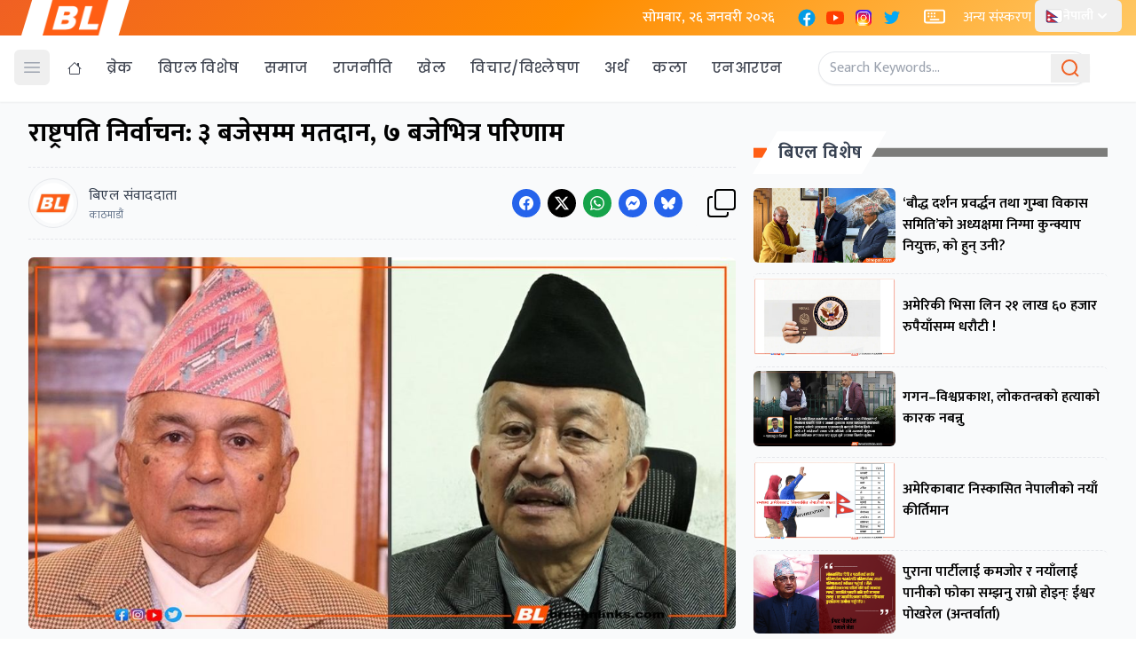

--- FILE ---
content_type: text/html; charset=UTF-8
request_url: https://www.breaknlinks.com/nepali/news/35208584
body_size: 43412
content:
<!DOCTYPE html>
<html lang="en">
<head>
    <meta charset="UTF-8">
    <link rel="shortcut icon" type="image/png" href="https://www.breaknlinks.com/nepali/frontend/img/favicon.png">
    <meta name="viewport" content="width=device-width, initial-scale=1"/>
    <meta name="title" content="Media for all across the globe">
    <meta name="description" content="Media for all across the globe">
    <meta name="keywords" content="">
            <title>    राष्ट्रपति निर्वाचन: ३ बजेसम्म मतदान, ७ बजेभित्र परिणाम
</title>
                    <meta property="og:type" content="article" />
            <!-- This is for archive news which won't have c_id. -->
        <meta property="og:url" content="https://www.breaknlinks.com/nepali/news/35208584" />
        <meta property="og:url" content="https://www.breaknlinks.com/nepali/news/35208584" />
    
    <meta property="og:title" content="राष्ट्रपति निर्वाचन: ३ बजेसम्म मतदान, ७ बजेभित्र परिणाम" />
    <meta content="राष्ट्रपति निर्वाचन: ३ बजेसम्म मतदान, ७ बजेभित्र परिणाम" />
    <meta content="Breaknlinks" property="og:site_name" />
    <meta name="title" content="राष्ट्रपति निर्वाचन: ३ बजेसम्म मतदान, ७ बजेभित्र परिणाम">
    <meta name="description" content="निर्वाचन आयोगले संसद भवन नयाँ बानेश्वरमा आज बिहान १० बजेदेखि दिउँसो ३ बजेसम्म मतदानको समय निर्धारण गरेको छ।">
    <meta property="og:image" content="https://images-breaknlinks.com/nepali/articles/%E0%A4%B0%E0%A4%BE%E0%A4%B7%E0%A5%8D%E0%A4%9F%E0%A5%8D%E0%A4%B0%E0%A4%AA%E0%A4%A4%E0%A4%BF%20%E0%A4%A8%E0%A4%BF%E0%A4%B0%E0%A5%8D%E0%A4%B5%E0%A4%BE%E0%A4%9A%E0%A4%A8%2020230309%20sf.jpg" />
    <meta property="og:description" content="निर्वाचन आयोगले संसद भवन नयाँ बानेश्वरमा आज बिहान १० बजेदेखि दिउँसो ३ बजेसम्म मतदानको समय निर्धारण गरेको छ।" />
    <meta content="1200" property="og:image:width" />
    <meta content="800" property="og:image:height" />
    <meta name="twitter:card" content="summary_large_image">
    <meta name="twitter:title" content="राष्ट्रपति निर्वाचन: ३ बजेसम्म मतदान, ७ बजेभित्र परिणाम" />
    <meta name="twitter:image" content="https://images-breaknlinks.com/nepali/articles/%E0%A4%B0%E0%A4%BE%E0%A4%B7%E0%A5%8D%E0%A4%9F%E0%A5%8D%E0%A4%B0%E0%A4%AA%E0%A4%A4%E0%A4%BF%20%E0%A4%A8%E0%A4%BF%E0%A4%B0%E0%A5%8D%E0%A4%B5%E0%A4%BE%E0%A4%9A%E0%A4%A8%2020230309%20sf.jpg" />
    <meta name="twitter:description" content="निर्वाचन आयोगले संसद भवन नयाँ बानेश्वरमा आज बिहान १० बजेदेखि दिउँसो ३ बजेसम्म मतदानको समय निर्धारण गरेको छ।" />
      <link rel="preconnect" href="https://fonts.googleapis.com">
<link rel="preconnect" href="https://fonts.gstatic.com" crossorigin>
<link href="https://fonts.googleapis.com/css2?family=Mukta:wght@200;300;400;500;600;700;800&family=Poppins:ital,wght@0,100;0,200;0,300;0,400;0,500;0,600;0,700;0,800;0,900;1,100;1,200;1,300;1,400;1,500;1,600;1,700;1,800;1,900&display=swap" rel="stylesheet">
    <link rel="preload" as="style" href="https://www.breaknlinks.com/nepali/build/assets/app-CxZ9vxpa.css" /><link rel="preload" as="style" href="https://www.breaknlinks.com/nepali/build/assets/app-C0dswb2A.css" /><link rel="modulepreload" href="https://www.breaknlinks.com/nepali/build/assets/app-C1fwbeXO.js" /><link rel="stylesheet" href="https://www.breaknlinks.com/nepali/build/assets/app-CxZ9vxpa.css" /><link rel="stylesheet" href="https://www.breaknlinks.com/nepali/build/assets/app-C0dswb2A.css" /><script type="module" src="https://www.breaknlinks.com/nepali/build/assets/app-C1fwbeXO.js"></script></head>
<body class="font-body">
<header class="bg-white shadow-sm  fixed w-full z-20 top-0 start-0 border-b border-gray-50 mb-3 justify-center">
    <div class="bg-[linear-gradient(135deg,_rgb(240_96_35)_0%,_rgb(255_140_0)_50%,_rgb(255_200_100)_100%)]">

        <div class="max-w-7xl px-4 flex items-center justify-between mx-auto" id="top-nav">
            <div class="md:px-6 px-4 mx-2 bg-white" style="clip-path: polygon(10% 0%, 100% 0%, 90% 100%, 0% 100%);">
                <a href="/">
                    <img class="h-10 w-auto" src="https://breaknlinks.com/frontend/img/logo.png" alt="BreakNLinks">
                </a>
            </div>
            <div class="flex flex-grow-1 space-x-2  text-white ">
                <div class="p-2">
                    <p class="font-medium text-white"> सोमबार, २६ जनवरी २०२६</p>
                </div>


                <div class="p-2 lg:flex flex-row space-x-2 hidden">
                    <a href="#">
    <span class="sr-only">Facebook</span>
    <svg xmlns="http://www.w3.org/2000/svg" x="0px" y="0px" class="h-auto w-6" viewBox="0 0 48 48">
        <path fill="#039be5" d="M24 5A19 19 0 1 0 24 43A19 19 0 1 0 24 5Z"></path>
        <path fill="#fff"
              d="M26.572,29.036h4.917l0.772-4.995h-5.69v-2.73c0-2.075,0.678-3.915,2.619-3.915h3.119v-4.359c-0.548-0.074-1.707-0.236-3.897-0.236c-4.573,0-7.254,2.415-7.254,7.917v3.323h-4.701v4.995h4.701v13.729C22.089,42.905,23.032,43,24,43c0.875,0,1.729-0.08,2.572-0.194V29.036z"></path>
    </svg>
</a>
                    <a href="#">
    <span class="sr-only">YouTube</span>
    <svg xmlns="http://www.w3.org/2000/svg" x="0px" y="0px" class="h-auto w-6" viewBox="0 0 48 48">
        <path fill="#FF3D00"
              d="M43.2,33.9c-0.4,2.1-2.1,3.7-4.2,4c-3.3,0.5-8.8,1.1-15,1.1c-6.1,0-11.6-0.6-15-1.1c-2.1-0.3-3.8-1.9-4.2-4C4.4,31.6,4,28.2,4,24c0-4.2,0.4-7.6,0.8-9.9c0.4-2.1,2.1-3.7,4.2-4C12.3,9.6,17.8,9,24,9c6.2,0,11.6,0.6,15,1.1c2.1,0.3,3.8,1.9,4.2,4c0.4,2.3,0.9,5.7,0.9,9.9C44,28.2,43.6,31.6,43.2,33.9z"></path>
        <path fill="#FFF" d="M20 31L20 17 32 24z"></path>
    </svg>
</a>
                    <a href="#">
    <span class="sr-only">Instagram</span>
    <svg xmlns="http://www.w3.org/2000/svg" x="0px" y="0px" class="h-auto w-6" viewBox="0 0 48 48">
        <path fill="#304ffe"
              d="M41.67,13.48c-0.4,0.26-0.97,0.5-1.21,0.77c-0.09,0.09-0.14,0.19-0.12,0.29v1.03l-0.3,1.01l-0.3,1l-0.33,1.1 l-0.68,2.25l-0.66,2.22l-0.5,1.67c0,0.26-0.01,0.52-0.03,0.77c-0.07,0.96-0.27,1.88-0.59,2.74c-0.19,0.53-0.42,1.04-0.7,1.52 c-0.1,0.19-0.22,0.38-0.34,0.56c-0.4,0.63-0.88,1.21-1.41,1.72c-0.41,0.41-0.86,0.79-1.35,1.11c0,0,0,0-0.01,0 c-0.08,0.07-0.17,0.13-0.27,0.18c-0.31,0.21-0.64,0.39-0.98,0.55c-0.23,0.12-0.46,0.22-0.7,0.31c-0.05,0.03-0.11,0.05-0.16,0.07 c-0.57,0.27-1.23,0.45-1.89,0.54c-0.04,0.01-0.07,0.01-0.11,0.02c-0.4,0.07-0.79,0.13-1.19,0.16c-0.18,0.02-0.37,0.03-0.55,0.03 l-0.71-0.04l-3.42-0.18c0-0.01-0.01,0-0.01,0l-1.72-0.09c-0.13,0-0.27,0-0.4-0.01c-0.54-0.02-1.06-0.08-1.58-0.19 c-0.01,0-0.01,0-0.01,0c-0.95-0.18-1.86-0.5-2.71-0.93c-0.47-0.24-0.93-0.51-1.36-0.82c-0.18-0.13-0.35-0.27-0.52-0.42 c-0.48-0.4-0.91-0.83-1.31-1.27c-0.06-0.06-0.11-0.12-0.16-0.18c-0.06-0.06-0.12-0.13-0.17-0.19c-0.38-0.48-0.7-0.97-0.96-1.49 c-0.24-0.46-0.43-0.95-0.58-1.49c-0.06-0.19-0.11-0.37-0.15-0.57c-0.01-0.01-0.02-0.03-0.02-0.05c-0.1-0.41-0.19-0.84-0.24-1.27 c-0.06-0.33-0.09-0.66-0.09-1c-0.02-0.13-0.02-0.27-0.02-0.4l1.91-2.95l1.87-2.88l0.85-1.31l0.77-1.18l0.26-0.41v-1.03 c0.02-0.23,0.03-0.47,0.02-0.69c-0.01-0.7-0.15-1.38-0.38-2.03c-0.22-0.69-0.53-1.34-0.85-1.94c-0.38-0.69-0.78-1.31-1.11-1.87 C14,7.4,13.66,6.73,13.75,6.26C14.47,6.09,15.23,6,16,6h16c4.18,0,7.78,2.6,9.27,6.26C41.43,12.65,41.57,13.06,41.67,13.48z"></path>
        <path fill="#4928f4"
              d="M42,16v0.27l-1.38,0.8l-0.88,0.51l-0.97,0.56l-1.94,1.13l-1.9,1.1l-1.94,1.12l-0.77,0.45 c0,0.48-0.12,0.92-0.34,1.32c-0.31,0.58-0.83,1.06-1.49,1.47c-0.67,0.41-1.49,0.74-2.41,0.98c0,0,0-0.01-0.01,0 c-3.56,0.92-8.42,0.5-10.78-1.26c-0.66-0.49-1.12-1.09-1.32-1.78c-0.06-0.23-0.09-0.48-0.09-0.73v-7.19 c0.01-0.15-0.09-0.3-0.27-0.45c-0.54-0.43-1.81-0.84-3.23-1.25c-1.11-0.31-2.3-0.62-3.3-0.92c-0.79-0.24-1.46-0.48-1.86-0.71 c0.18-0.35,0.39-0.7,0.61-1.03c1.4-2.05,3.54-3.56,6.02-4.13C14.47,6.09,15.23,6,16,6h10.8c5.37,0.94,10.32,3.13,14.47,6.26 c0.16,0.39,0.3,0.8,0.4,1.22c0.18,0.66,0.29,1.34,0.32,2.05C42,15.68,42,15.84,42,16z"></path>
        <path fill="#6200ea"
              d="M42,16v4.41l-0.22,0.68l-0.75,2.33l-0.78,2.4l-0.41,1.28l-0.38,1.19l-0.37,1.13l-0.36,1.12l-0.19,0.59 l-0.25,0.78c0,0.76-0.02,1.43-0.07,2c-0.01,0.06-0.02,0.12-0.02,0.18c-0.06,0.53-0.14,0.98-0.27,1.36 c-0.01,0.06-0.03,0.12-0.05,0.17c-0.26,0.72-0.65,1.18-1.23,1.48c-0.14,0.08-0.3,0.14-0.47,0.2c-0.53,0.18-1.2,0.27-2.02,0.32 c-0.6,0.04-1.29,0.05-2.07,0.05H31.4l-1.19-0.05L30,37.61l-2.17-0.09l-2.2-0.09l-7.25-0.3l-1.88-0.08h-0.26 c-0.78-0.01-1.45-0.06-2.03-0.14c-0.84-0.13-1.49-0.35-1.98-0.68c-0.7-0.45-1.11-1.11-1.35-2.03c-0.06-0.22-0.11-0.45-0.14-0.7 c-0.1-0.58-0.15-1.25-0.18-2c0-0.15,0-0.3-0.01-0.46c-0.01-0.01,0-0.01,0-0.01v-0.58c-0.01-0.29-0.01-0.59-0.01-0.9l0.05-1.61 l0.03-1.15l0.04-1.34v-0.19l0.07-2.46l0.07-2.46l0.07-2.31l0.06-2.27l0.02-0.6c0-0.31-1.05-0.49-2.22-0.64 c-0.93-0.12-1.95-0.23-2.56-0.37c0.05-0.23,0.1-0.46,0.16-0.68c0.18-0.72,0.45-1.4,0.79-2.05c0.18-0.35,0.39-0.7,0.61-1.03 c2.16-0.95,4.41-1.69,6.76-2.17c2.06-0.43,4.21-0.66,6.43-0.66c7.36,0,14.16,2.49,19.54,6.69c0.52,0.4,1.03,0.83,1.53,1.28 C42,15.68,42,15.84,42,16z"></path>
        <path fill="#673ab7"
              d="M42,18.37v4.54l-0.55,1.06l-1.05,2.05l-0.56,1.08l-0.51,0.99l-0.22,0.43c0,0.31,0,0.61-0.02,0.9 c0,0.43-0.02,0.84-0.05,1.22c-0.04,0.45-0.1,0.86-0.16,1.24c-0.15,0.79-0.36,1.47-0.66,2.03c-0.04,0.07-0.08,0.14-0.12,0.2 c-0.11,0.18-0.24,0.35-0.38,0.51c-0.18,0.22-0.38,0.41-0.61,0.57c-0.34,0.26-0.74,0.47-1.2,0.63c-0.57,0.21-1.23,0.35-2.01,0.43 c-0.51,0.05-1.07,0.08-1.68,0.08l-0.42,0.02l-2.08,0.12h-0.01L27.5,36.6l-2.25,0.13l-3.1,0.18l-3.77,0.22l-0.55,0.03 c-0.51,0-0.99-0.03-1.45-0.09c-0.05-0.01-0.09-0.02-0.14-0.02c-0.68-0.11-1.3-0.29-1.86-0.54c-0.68-0.3-1.27-0.7-1.77-1.18 c-0.44-0.43-0.82-0.92-1.13-1.47c-0.07-0.13-0.14-0.25-0.2-0.39c-0.3-0.59-0.54-1.25-0.72-1.97c-0.03-0.12-0.06-0.25-0.08-0.38 c-0.06-0.23-0.11-0.47-0.14-0.72c-0.11-0.64-0.17-1.32-0.2-2.03v-0.01c-0.01-0.29-0.02-0.57-0.02-0.87l-0.49-1.17l-0.07-0.18 L9.5,25.99L8.75,24.2l-0.12-0.29l-0.72-1.73l-0.8-1.93c0,0,0,0-0.01,0L6.29,18.3L6,17.59V16c0-0.63,0.06-1.25,0.17-1.85 c0.05-0.23,0.1-0.46,0.16-0.68c0.85-0.49,1.74-0.94,2.65-1.34c2.08-0.93,4.31-1.62,6.62-2.04c1.72-0.31,3.51-0.48,5.32-0.48 c7.31,0,13.94,2.65,19.12,6.97c0.2,0.16,0.39,0.32,0.58,0.49C41.09,17.48,41.55,17.91,42,18.37z"></path>
        <path fill="#8e24aa"
              d="M42,21.35v5.14l-0.57,1.19l-1.08,2.25l-0.01,0.03c0,0.43-0.02,0.82-0.05,1.17c-0.1,1.15-0.38,1.88-0.84,2.33 c-0.33,0.34-0.74,0.53-1.25,0.63c-0.03,0.01-0.07,0.01-0.1,0.02c-0.16,0.03-0.33,0.05-0.51,0.05c-0.62,0.06-1.35,0.02-2.19-0.04 c-0.09,0-0.19-0.01-0.29-0.02c-0.61-0.04-1.26-0.08-1.98-0.11c-0.39-0.01-0.8-0.02-1.22-0.02h-0.02l-1.01,0.08h-0.01l-2.27,0.16 l-2.59,0.2l-0.38,0.03l-3.03,0.22l-1.57,0.12l-1.55,0.11c-0.27,0-0.53,0-0.79-0.01c0,0-0.01-0.01-0.01,0 c-1.13-0.02-2.14-0.09-3.04-0.26c-0.83-0.14-1.56-0.36-2.18-0.69c-0.64-0.31-1.17-0.75-1.6-1.31c-0.41-0.55-0.71-1.24-0.9-2.07 c0-0.01,0-0.01,0-0.01c-0.14-0.67-0.22-1.45-0.22-2.33l-0.15-0.27L9.7,26.35l-0.13-0.22L9.5,25.99l-0.93-1.65l-0.46-0.83 l-0.58-1.03l-1-1.79L6,19.75v-3.68c0.88-0.58,1.79-1.09,2.73-1.55c1.14-0.58,2.32-1.07,3.55-1.47c1.34-0.44,2.74-0.79,4.17-1.02 c1.45-0.24,2.94-0.36,4.47-0.36c6.8,0,13.04,2.43,17.85,6.47c0.22,0.17,0.43,0.36,0.64,0.54c0.84,0.75,1.64,1.56,2.37,2.41 C41.86,21.18,41.94,21.26,42,21.35z"></path>
        <path fill="#c2185b"
              d="M42,24.71v7.23c-0.24-0.14-0.57-0.31-0.98-0.49c-0.22-0.11-0.47-0.22-0.73-0.32 c-0.38-0.17-0.79-0.33-1.25-0.49c-0.1-0.04-0.2-0.07-0.31-0.1c-0.18-0.07-0.37-0.13-0.56-0.19c-0.59-0.18-1.24-0.35-1.92-0.5 c-0.26-0.05-0.53-0.1-0.8-0.14c-0.87-0.15-1.8-0.24-2.77-0.25c-0.08-0.01-0.17-0.01-0.25-0.01l-2.57,0.02l-3.5,0.02h-0.01 l-7.49,0.06c-2.38,0-3.84,0.57-4.72,0.8c0,0-0.01,0-0.01,0.01c-0.93,0.24-1.22,0.09-1.3-1.54c-0.02-0.45-0.03-1.03-0.03-1.74 l-0.56-0.43l-0.98-0.74l-0.6-0.46l-0.12-0.09L8.88,24.1l-0.25-0.19l-0.52-0.4l-0.96-0.72L6,21.91v-3.4 c0.1-0.08,0.19-0.15,0.29-0.21c1.45-1,3-1.85,4.64-2.54c1.46-0.62,3-1.11,4.58-1.46c0.43-0.09,0.87-0.18,1.32-0.24 c1.33-0.23,2.7-0.34,4.09-0.34c6.01,0,11.53,2.09,15.91,5.55c0.66,0.52,1.3,1.07,1.9,1.66c0.82,0.78,1.59,1.61,2.3,2.49 c0.14,0.18,0.28,0.36,0.42,0.55C41.64,24.21,41.82,24.46,42,24.71z"></path>
        <path fill="#d81b60"
              d="M42,28.72V32c0,0.65-0.06,1.29-0.18,1.91c-0.18,0.92-0.49,1.8-0.91,2.62c-0.22,0.05-0.47,0.05-0.75,0.01 c-0.63-0.11-1.37-0.44-2.17-0.87c-0.04-0.01-0.08-0.03-0.11-0.05c-0.25-0.13-0.51-0.27-0.77-0.43c-0.53-0.29-1.09-0.61-1.65-0.91 c-0.12-0.06-0.24-0.12-0.35-0.18c-0.64-0.33-1.3-0.63-1.96-0.86c0,0,0,0-0.01,0c-0.14-0.05-0.29-0.1-0.44-0.14 c-0.57-0.16-1.15-0.26-1.71-0.26l-1.1-0.32l-4.87-1.41c0,0,0,0-0.01,0l-2.99-0.87h-0.01l-1.3-0.38c-3.76,0-6.07,1.6-7.19,0.99 c-0.44-0.23-0.7-0.81-0.79-1.95c-0.03-0.32-0.04-0.68-0.04-1.1l-1.17-0.57l-0.05-0.02h-0.01l-0.84-0.42L9.7,26.35l-0.07-0.03 l-0.17-0.09L7.5,25.28L6,24.55v-3.43c0.17-0.15,0.35-0.29,0.53-0.43c0.19-0.15,0.38-0.29,0.57-0.44c0.01,0,0.01,0,0.01,0 c1.18-0.85,2.43-1.6,3.76-2.22c1.55-0.74,3.2-1.31,4.91-1.68c0.25-0.06,0.51-0.12,0.77-0.16c1.42-0.27,2.88-0.41,4.37-0.41 c5.27,0,10.11,1.71,14.01,4.59c1.13,0.84,2.18,1.77,3.14,2.78c0.79,0.83,1.52,1.73,2.18,2.67c0.05,0.07,0.1,0.14,0.15,0.2 c0.37,0.54,0.71,1.09,1.03,1.66C41.64,28.02,41.82,28.37,42,28.72z"></path>
        <path fill="#f50057"
              d="M41.82,33.91c-0.18,0.92-0.49,1.8-0.91,2.62c-0.19,0.37-0.4,0.72-0.63,1.06c-0.14,0.21-0.29,0.41-0.44,0.6 c-0.36-0.14-0.89-0.34-1.54-0.56c0,0,0,0,0-0.01c-0.49-0.17-1.05-0.35-1.65-0.52c-0.17-0.05-0.34-0.1-0.52-0.15 c-0.71-0.19-1.45-0.36-2.17-0.46c-0.6-0.1-1.19-0.16-1.74-0.16l-0.46-0.13h-0.01l-2.42-0.7l-1.49-0.43l-1.66-0.48h-0.01l-0.54-0.15 l-6.53-1.88l-1.88-0.54l-1.4-0.33l-2.28-0.54l-0.28-0.07c0,0,0,0-0.01,0l-2.29-0.53c0-0.01,0-0.01,0-0.01l-0.41-0.09l-0.21-0.05 l-1.67-0.39l-0.19-0.05l-1.42-1.17L6,27.9v-4.08c0.37-0.36,0.75-0.7,1.15-1.03c0.12-0.11,0.25-0.21,0.38-0.31 c0.12-0.1,0.25-0.2,0.38-0.3c0.91-0.69,1.87-1.31,2.89-1.84c1.3-0.7,2.68-1.26,4.13-1.66c0.28-0.09,0.56-0.17,0.85-0.23 c1.64-0.41,3.36-0.62,5.14-0.62c4.47,0,8.63,1.35,12.07,3.66c1.71,1.15,3.25,2.53,4.55,4.1c0.66,0.79,1.26,1.62,1.79,2.5 c0.05,0.07,0.09,0.13,0.13,0.2c0.32,0.53,0.62,1.08,0.89,1.64c0.25,0.5,0.47,1,0.67,1.52C41.34,32.25,41.6,33.07,41.82,33.91z"></path>
        <path fill="#ff1744"
              d="M40.28,37.59c-0.14,0.21-0.29,0.41-0.44,0.6c-0.44,0.55-0.92,1.05-1.46,1.49c-0.47,0.39-0.97,0.74-1.5,1.04 c-0.2-0.05-0.4-0.11-0.61-0.19c-0.66-0.23-1.35-0.61-1.99-1.01c-0.96-0.61-1.79-1.27-2.16-1.57c-0.14-0.12-0.21-0.18-0.21-0.18 l-1.7-0.15L30,37.6l-2.2-0.19l-2.28-0.2l-3.37-0.3l-5.34-0.47l-0.02-0.01l-1.88-0.91l-1.9-0.92l-1.53-0.74l-0.33-0.16l-0.41-0.2 l-1.42-0.69L7.43,31.9l-0.59-0.29L6,31.35v-4.47c0.47-0.56,0.97-1.09,1.5-1.6c0.34-0.32,0.7-0.64,1.07-0.94 c0.06-0.05,0.12-0.1,0.18-0.14c0.04-0.05,0.09-0.08,0.13-0.1c0.59-0.48,1.21-0.91,1.85-1.3c0.74-0.47,1.52-0.89,2.33-1.24 c0.87-0.39,1.78-0.72,2.72-0.97c1.63-0.46,3.36-0.7,5.14-0.7c4.08,0,7.85,1.24,10.96,3.37c1.99,1.36,3.71,3.08,5.07,5.07 c0.45,0.64,0.85,1.32,1.22,2.02c0.13,0.26,0.26,0.52,0.37,0.78c0.12,0.25,0.23,0.5,0.34,0.75c0.21,0.52,0.4,1.04,0.57,1.58 c0.32,1,0.56,2.02,0.71,3.08C40.21,36.89,40.25,37.24,40.28,37.59z"></path>
        <path fill="#ff5722"
              d="M38.39,39.42c0,0.08,0,0.17-0.01,0.26c-0.47,0.39-0.97,0.74-1.5,1.04c-0.22,0.12-0.44,0.24-0.67,0.34 c-0.23,0.11-0.46,0.21-0.7,0.3c-0.34-0.18-0.8-0.4-1.29-0.61c-0.69-0.31-1.44-0.59-2.02-0.68c-0.14-0.03-0.27-0.04-0.39-0.04 l-1.64-0.21h-0.02l-2.04-0.27l-2.06-0.27l-0.96-0.12l-7.56-0.98c-0.49,0-1.01-0.03-1.55-0.1c-0.66-0.06-1.35-0.16-2.04-0.3 c-0.68-0.12-1.37-0.28-2.03-0.45c-0.69-0.16-1.37-0.35-2-0.53c-0.73-0.22-1.41-0.43-1.98-0.62c-0.47-0.15-0.87-0.29-1.18-0.4 c-0.18-0.43-0.33-0.88-0.44-1.34C6.1,33.66,6,32.84,6,32v-1.67c0.32-0.53,0.67-1.05,1.06-1.54c0.71-0.94,1.52-1.8,2.4-2.56 c0.03-0.04,0.07-0.07,0.1-0.09l0.01-0.01c0.31-0.28,0.63-0.53,0.97-0.77c0.04-0.04,0.08-0.07,0.12-0.1 c0.16-0.12,0.33-0.24,0.51-0.35c1.43-0.97,3.01-1.73,4.7-2.24c1.6-0.48,3.29-0.73,5.05-0.73c3.49,0,6.75,1.03,9.47,2.79 c2.01,1.29,3.74,2.99,5.06,4.98c0.16,0.23,0.31,0.46,0.46,0.7c0.69,1.17,1.26,2.43,1.68,3.75c0.05,0.15,0.09,0.3,0.13,0.46 c0.08,0.27,0.15,0.55,0.21,0.83c0.02,0.07,0.04,0.14,0.06,0.22c0.14,0.63,0.24,1.29,0.31,1.95c0,0.01,0,0.01,0,0.01 C38.36,38.22,38.39,38.82,38.39,39.42z"></path>
        <path fill="#ff6f00"
              d="M36.33,39.42c0,0.35-0.02,0.73-0.06,1.11c-0.02,0.18-0.04,0.36-0.06,0.53c-0.23,0.11-0.46,0.21-0.7,0.3 c-0.45,0.17-0.91,0.31-1.38,0.41c-0.32,0.07-0.65,0.13-0.98,0.16h-0.01c-0.31-0.19-0.67-0.42-1.04-0.68 c-0.67-0.47-1.37-1-1.93-1.43c-0.01-0.01-0.01-0.01-0.02-0.02c-0.59-0.45-1.01-0.79-1.01-0.79l-1.06,0.04l-2.04,0.07l-0.95,0.04 l-3.82,0.14l-3.23,0.12c-0.21,0.01-0.46,0.01-0.77,0h-0.01c-0.42-0.01-0.92-0.04-1.47-0.09c-0.64-0.05-1.34-0.11-2.05-0.18 c-0.69-0.08-1.39-0.16-2.06-0.24c-0.74-0.08-1.44-0.17-2.04-0.25c-0.47-0.06-0.88-0.11-1.21-0.15c-0.28-0.32-0.53-0.65-0.77-1.01 c-0.36-0.54-0.67-1.11-0.91-1.72c-0.18-0.43-0.33-0.88-0.44-1.34c0.29-0.89,0.67-1.73,1.12-2.54c0.36-0.66,0.78-1.29,1.24-1.89 c0.45-0.59,0.94-1.14,1.47-1.64v-0.01c0.15-0.15,0.3-0.29,0.45-0.42c0.28-0.26,0.57-0.5,0.87-0.73h0.01 c0.01-0.02,0.02-0.02,0.03-0.03c0.24-0.19,0.49-0.36,0.74-0.53c1.48-1.01,3.15-1.76,4.95-2.2c1.19-0.29,2.44-0.45,3.73-0.45 c2.54,0,4.94,0.61,7.05,1.71h0.01c1.81,0.93,3.41,2.21,4.7,3.75c0.71,0.82,1.32,1.72,1.82,2.67c0.35,0.64,0.65,1.31,0.9,1.99 c0.02,0.06,0.04,0.11,0.06,0.16c0.17,0.5,0.32,1.02,0.45,1.54c0.09,0.37,0.16,0.75,0.22,1.13c0.02,0.12,0.04,0.23,0.05,0.35 C36.28,37.99,36.33,38.7,36.33,39.42z"></path>
        <path fill="#ff9800"
              d="M34.28,39.42v0.1c0,0.34-0.03,0.77-0.06,1.23c-0.03,0.34-0.06,0.69-0.09,1.02c-0.32,0.07-0.65,0.13-0.98,0.16 h-0.01C32.76,41.98,32.39,42,32,42h-1.75l-0.38-0.11l-1.97-0.6l-2-0.6l-4.63-1.39l-2-0.6c0,0-0.83,0.33-2,0.72h-0.01 c-0.45,0.15-0.94,0.31-1.46,0.47c-0.65,0.19-1.34,0.38-2.02,0.53c-0.7,0.16-1.39,0.28-2.01,0.33c-0.19,0.02-0.38,0.03-0.55,0.03 c-0.56-0.31-1.1-0.68-1.59-1.09c-0.43-0.36-0.83-0.75-1.2-1.18c-0.28-0.32-0.53-0.65-0.77-1.01c0.07-0.45,0.15-0.89,0.27-1.32 c0.3-1.19,0.77-2.33,1.39-3.37c0.34-0.59,0.72-1.16,1.16-1.69c0.01-0.03,0.04-0.06,0.07-0.08c-0.01-0.01,0-0.01,0-0.01 c0.13-0.17,0.27-0.33,0.41-0.48c0-0.01,0-0.01,0-0.01c0.41-0.44,0.83-0.86,1.29-1.25c0.16-0.13,0.31-0.26,0.48-0.39 c0.03-0.03,0.06-0.05,0.1-0.08c2.25-1.72,5.06-2.76,8.09-2.76c3.44,0,6.57,1.29,8.94,3.41c1.14,1.03,2.11,2.26,2.84,3.63 c0.06,0.1,0.12,0.21,0.17,0.32c0.09,0.18,0.18,0.37,0.26,0.57c0.33,0.72,0.59,1.48,0.77,2.26c0.02,0.08,0.04,0.16,0.06,0.24 c0.08,0.37,0.15,0.75,0.2,1.13C34.24,38.21,34.28,38.81,34.28,39.42z"></path>
        <path fill="#ffc107"
              d="M32.22,39.42c0,0.2-0.01,0.42-0.02,0.65c-0.02,0.37-0.05,0.77-0.1,1.18c-0.02,0.25-0.06,0.5-0.1,0.75h-5.48 l-1.06-0.17l-4.14-0.66l-0.59-0.09l-1.35-0.22c-0.59,0-1.87,0.26-3.22,0.51c-0.71,0.13-1.43,0.27-2.08,0.36 c-0.08,0.01-0.16,0.02-0.23,0.03h-0.01c-0.7-0.15-1.38-0.38-2.02-0.68c-0.2-0.09-0.4-0.19-0.6-0.3c-0.56-0.31-1.1-0.68-1.59-1.09 c-0.01-0.12-0.02-0.22-0.02-0.27c0-0.26,0.01-0.51,0.03-0.76c0.04-0.64,0.13-1.26,0.27-1.86c0.22-0.91,0.54-1.79,0.97-2.6 c0.08-0.17,0.17-0.34,0.27-0.5c0.04-0.08,0.09-0.15,0.13-0.23c0.18-0.29,0.38-0.57,0.58-0.85c0.42-0.55,0.89-1.07,1.39-1.54 c0.01,0,0.01,0,0.01,0c0.04-0.04,0.08-0.08,0.12-0.11c0.05-0.04,0.09-0.09,0.14-0.12c0.2-0.18,0.4-0.34,0.61-0.49 c0-0.01,0.01-0.01,0.01-0.01c1.89-1.41,4.23-2.24,6.78-2.24c1.98,0,3.82,0.5,5.43,1.38h0.01c1.38,0.76,2.58,1.79,3.53,3.03 c0.37,0.48,0.7,0.99,0.98,1.53h0.01c0.05,0.1,0.1,0.2,0.15,0.3c0.3,0.59,0.54,1.21,0.72,1.85h0.01c0.01,0.05,0.03,0.1,0.04,0.15 c0.12,0.43,0.22,0.87,0.29,1.32c0.01,0.09,0.02,0.19,0.03,0.28C32.19,38.43,32.22,38.92,32.22,39.42z"></path>
        <path fill="#ffd54f"
              d="M30.17,39.31c0,0.16,0,0.33-0.02,0.49v0.01c0,0.01,0,0.01,0,0.01c-0.02,0.72-0.12,1.43-0.28,2.07 c0,0.04-0.01,0.07-0.03,0.11h-4.67l-3.85-0.83l-0.51-0.11l-0.08,0.02l-4.27,0.88L16.27,42H16c-0.64,0-1.27-0.06-1.88-0.18 c-0.09-0.02-0.18-0.04-0.27-0.06h-0.01c-0.7-0.15-1.38-0.38-2.02-0.68c-0.02-0.11-0.04-0.22-0.05-0.33 c-0.07-0.43-0.1-0.88-0.1-1.33c0-0.17,0-0.34,0.01-0.51c0.03-0.54,0.11-1.07,0.23-1.58c0.08-0.38,0.19-0.75,0.32-1.1 c0.11-0.31,0.24-0.61,0.38-0.9c0.12-0.25,0.26-0.49,0.4-0.73c0.14-0.23,0.29-0.45,0.45-0.67c0.4-0.55,0.87-1.06,1.39-1.51 c0.3-0.26,0.63-0.51,0.97-0.73c1.46-0.96,3.21-1.52,5.1-1.52c0.37,0,0.73,0.02,1.08,0.07h0.02c1.07,0.12,2.07,0.42,2.99,0.87 c0.01,0,0.01,0,0.01,0c1.45,0.71,2.68,1.78,3.58,3.1c0.15,0.22,0.3,0.46,0.43,0.7c0.11,0.19,0.21,0.39,0.3,0.59 c0.14,0.31,0.27,0.64,0.38,0.97h0.01c0.11,0.37,0.21,0.74,0.28,1.13v0.01C30.11,38.16,30.17,38.73,30.17,39.31z"></path>
        <path fill="#ffe082"
              d="M28.11,39.52v0.03c0,0.59-0.07,1.17-0.21,1.74c-0.05,0.24-0.12,0.48-0.21,0.71h-4.48l-2.29-0.63L18.63,42H16 c-0.64,0-1.27-0.06-1.88-0.18c-0.02-0.03-0.03-0.06-0.04-0.09c-0.14-0.43-0.25-0.86-0.3-1.31c-0.04-0.29-0.06-0.59-0.06-0.9 c0-0.12,0-0.25,0.02-0.37c0.01-0.47,0.08-0.93,0.2-1.37c0.06-0.3,0.15-0.59,0.27-0.87c0.04-0.14,0.1-0.27,0.17-0.4 c0.15-0.34,0.33-0.67,0.53-0.99c0.22-0.32,0.46-0.62,0.73-0.9c0.32-0.36,0.68-0.69,1.09-0.96c0.7-0.51,1.5-0.89,2.37-1.1 c0.58-0.16,1.19-0.24,1.82-0.24c2,0,3.79,0.8,5.09,2.09c0.05,0.05,0.11,0.11,0.16,0.18h0.01c0.14,0.15,0.27,0.3,0.4,0.47 c0.37,0.47,0.68,0.98,0.92,1.54c0.12,0.26,0.22,0.53,0.3,0.81c0.01,0.04,0.02,0.07,0.03,0.11c0.14,0.49,0.23,1,0.25,1.53 C28.1,39.2,28.11,39.36,28.11,39.52z"></path>
        <path fill="#ffecb3"
              d="M26.06,39.52c0,0.41-0.05,0.8-0.16,1.17c-0.1,0.4-0.25,0.78-0.44,1.14c-0.03,0.06-0.1,0.17-0.1,0.17h-8.88 c-0.01-0.01-0.02-0.03-0.02-0.04c-0.12-0.19-0.22-0.38-0.3-0.59c-0.2-0.46-0.32-0.96-0.36-1.48c-0.02-0.12-0.02-0.25-0.02-0.37 c0-0.06,0-0.13,0.01-0.19c0.01-0.44,0.07-0.86,0.19-1.25c0.1-0.36,0.23-0.69,0.4-1.01c0,0,0.01-0.01,0.01-0.02 c0.12-0.21,0.25-0.42,0.4-0.62c0.49-0.66,1.14-1.2,1.89-1.55c0.01,0,0.01,0,0.01,0c0.24-0.12,0.49-0.22,0.75-0.29c0,0,0,0,0.01,0 c0.46-0.14,0.96-0.21,1.47-0.21c0.59,0,1.16,0.09,1.68,0.28c0.19,0.05,0.37,0.13,0.55,0.22c0,0,0,0,0.01,0 c0.86,0.41,1.59,1.05,2.09,1.85c0.1,0.15,0.19,0.31,0.27,0.48c0.04,0.07,0.08,0.15,0.11,0.22c0.23,0.52,0.37,1.09,0.41,1.69 c0.01,0.05,0.01,0.1,0.01,0.16C26.06,39.36,26.06,39.44,26.06,39.52z"></path>
        <g>
            <path fill="none" stroke="#fff" stroke-linecap="round" stroke-linejoin="round" stroke-miterlimit="10"
                  stroke-width="2"
                  d="M30,11H18c-3.9,0-7,3.1-7,7v12c0,3.9,3.1,7,7,7h12c3.9,0,7-3.1,7-7V18C37,14.1,33.9,11,30,11z"></path>
            <circle cx="31" cy="16" r="1" fill="#fff"></circle>
        </g>
        <g>
            <circle cx="24" cy="24" r="6" fill="none" stroke="#fff" stroke-linecap="round" stroke-linejoin="round"
                    stroke-miterlimit="10" stroke-width="2"></circle>
        </g>
    </svg>
</a>
                    <a href="#">
    <span class="sr-only">X</span>
    <svg xmlns="http://www.w3.org/2000/svg" x="0px" y="0px" class="h-auto w-6" viewBox="0 0 48 48">
        <path fill="#03A9F4"
              d="M42,12.429c-1.323,0.586-2.746,0.977-4.247,1.162c1.526-0.906,2.7-2.351,3.251-4.058c-1.428,0.837-3.01,1.452-4.693,1.776C34.967,9.884,33.05,9,30.926,9c-4.08,0-7.387,3.278-7.387,7.32c0,0.572,0.067,1.129,0.193,1.67c-6.138-0.308-11.582-3.226-15.224-7.654c-0.64,1.082-1,2.349-1,3.686c0,2.541,1.301,4.778,3.285,6.096c-1.211-0.037-2.351-0.374-3.349-0.914c0,0.022,0,0.055,0,0.086c0,3.551,2.547,6.508,5.923,7.181c-0.617,0.169-1.269,0.263-1.941,0.263c-0.477,0-0.942-0.054-1.392-0.135c0.94,2.902,3.667,5.023,6.898,5.086c-2.528,1.96-5.712,3.134-9.174,3.134c-0.598,0-1.183-0.034-1.761-0.104C9.268,36.786,13.152,38,17.321,38c13.585,0,21.017-11.156,21.017-20.834c0-0.317-0.01-0.633-0.025-0.945C39.763,15.197,41.013,13.905,42,12.429"></path>
    </svg>
</a>
                </div>
                <div class="p-2">
                    <a href="https://www.breaknlinks.com/nepali/preeti-to-unicode" data-tooltip-target="keyboard-tooltip">
    <svg xmlns="http://www.w3.org/2000/svg" viewBox="0 0 576 512" class="h-auto w-6">
        <path
            d="M64 112c-8.8 0-16 7.2-16 16l0 256c0 8.8 7.2 16 16 16l448 0c8.8 0 16-7.2 16-16l0-256c0-8.8-7.2-16-16-16L64 112zM0 128C0 92.7 28.7 64 64 64l448 0c35.3 0 64 28.7 64 64l0 256c0 35.3-28.7 64-64 64L64 448c-35.3 0-64-28.7-64-64L0 128zM176 320l224 0c8.8 0 16 7.2 16 16l0 16c0 8.8-7.2 16-16 16l-224 0c-8.8 0-16-7.2-16-16l0-16c0-8.8 7.2-16 16-16zm-72-72c0-8.8 7.2-16 16-16l16 0c8.8 0 16 7.2 16 16l0 16c0 8.8-7.2 16-16 16l-16 0c-8.8 0-16-7.2-16-16l0-16zm16-96l16 0c8.8 0 16 7.2 16 16l0 16c0 8.8-7.2 16-16 16l-16 0c-8.8 0-16-7.2-16-16l0-16c0-8.8 7.2-16 16-16zm64 96c0-8.8 7.2-16 16-16l16 0c8.8 0 16 7.2 16 16l0 16c0 8.8-7.2 16-16 16l-16 0c-8.8 0-16-7.2-16-16l0-16zm16-96l16 0c8.8 0 16 7.2 16 16l0 16c0 8.8-7.2 16-16 16l-16 0c-8.8 0-16-7.2-16-16l0-16c0-8.8 7.2-16 16-16zm64 96c0-8.8 7.2-16 16-16l16 0c8.8 0 16 7.2 16 16l0 16c0 8.8-7.2 16-16 16l-16 0c-8.8 0-16-7.2-16-16l0-16zm16-96l16 0c8.8 0 16 7.2 16 16l0 16c0 8.8-7.2 16-16 16l-16 0c-8.8 0-16-7.2-16-16l0-16c0-8.8 7.2-16 16-16z"
            fill="#FFFFFF"/>
    </svg>
</a>

<div id="keyboard-tooltip" role="tooltip"
     class="absolute z-10 invisible inline-block px-3 py-2 text-sm font-medium text-white transition-opacity duration-300 bg-gray-900 rounded-lg shadow-sm opacity-0 tooltip dark:bg-gray-700">
    Unicode
    <div class="tooltip-arrow" data-popper-arrow></div>
</div>
                </div>
                <div class="lg:flex justify-center hidden">
    <p class="mt-2 px-1">
        अन्य संस्करण
    </p>
    <div
        x-data="{
            open: false,
            toggle() {
                if (this.open) {
                    return this.close()
                }

                this.$refs.button.focus()

                this.open = true
            },
            close(focusAfter) {
                if (! this.open) return

                this.open = false

                focusAfter && focusAfter.focus()
            }
        }"
        x-on:keydown.escape.prevent.stop="close($refs.button)"
        x-on:focusin.window="! $refs.panel.contains($event.target) && close()"
        x-id="['dropdown-button']"
        class="relative"
    >
        <!-- Button -->
        <button
            x-ref="button"
            x-on:click="toggle()"
            :aria-expanded="open"
            :aria-controls="$id('dropdown-button')"
            type="button"
            class="inline-flex w-full text-white justify-center gap-x-1.5 rounded-md px-3 py-2 text-sm font-semibold text-gray-900 hover:bg-hover"
        >
            <svg xmlns="http://www.w3.org/2000/svg" class="h-5 w-5 text-gray-400" viewBox="0 0 32 32">
    <rect x="1" y="4" width="30" height="24" rx="4" ry="4" fill="#fff"></rect>
    <path d="M23,19L2.419,4.967c-.861,.734-1.419,1.813-1.419,3.033V24c0,2.209,1.791,4,4,4H23l-13.2-9h13.2Z"
          fill="#13348f"></path>
    <path d="M5,27c-1.654,0-3-1.346-3-3V8c0-.62,.2-1.221,.562-1.725l17.196,11.725H6.558l13.2,9H5Z"
          fill="#cb2e3f"></path>
    <path
        d="M6.277,16.638c1.655,0,2.996-1.341,2.996-2.996-.262,.668-.738,1.223-1.346,1.586l-.256-.192h0s.505-.378,.505-.378l-.611-.156s0,0,0,0l.322-.542-.624,.09,.09-.624-.542,.322s0,0,0,0l-.156-.611-.378,.505-.378-.505-.156,.611s0,0,0,0l-.542-.322,.09,.624-.624-.09,.322,.542s0,0,0,0l-.611,.156,.505,.378-.256,.192c-.591-.352-1.074-.896-1.345-1.586,0,1.655,1.341,2.996,2.996,2.996Z"
        fill="#fff"></path>
    <path fill="#fff"
          d="M8.249 22.933L8.249 22.932 9.496 22.404 8.249 21.876 8.249 21.876 9.065 20.795 7.721 20.961 7.721 20.961 7.886 19.616 6.805 20.432 6.805 20.432 6.277 19.185 5.749 20.432 5.748 20.432 4.667 19.616 4.833 20.961 4.833 20.961 3.489 20.795 4.305 21.876 4.305 21.876 3.058 22.404 4.305 22.932 4.305 22.933 3.489 24.014 4.833 23.848 4.667 25.192 5.748 24.376 5.749 24.376 6.277 25.623 6.805 24.376 6.805 24.376 7.886 25.192 7.721 23.848 9.065 24.014 8.249 22.933z"></path>
    <path
        d="M27,4H5c-2.209,0-4,1.791-4,4V24c0,2.209,1.791,4,4,4H27c2.209,0,4-1.791,4-4V8c0-2.209-1.791-4-4-4Zm3,20c0,1.654-1.346,3-3,3H5c-1.654,0-3-1.346-3-3V8c0-1.654,1.346-3,3-3H27c1.654,0,3,1.346,3,3V24Z"
        opacity=".15"></path>
    <path
        d="M27,5H5c-1.657,0-3,1.343-3,3v1c0-1.657,1.343-3,3-3H27c1.657,0,3,1.343,3,3v-1c0-1.657-1.343-3-3-3Z"
        fill="#fff" opacity=".2"></path>
</svg>
            नेपाली
            <svg xmlns="http://www.w3.org/2000/svg" class="h-5 w-5 text-gray-400" viewBox="0 0 20 20"
                 fill="#FFFFFF">
                <path fill-rule="evenodd"
                      d="M5.293 7.293a1 1 0 011.414 0L10 10.586l3.293-3.293a1 1 0 111.414 1.414l-4 4a1 1 0 01-1.414 0l-4-4a1 1 0 010-1.414z"
                      clip-rule="evenodd"/>
            </svg>
        </button>

        <!-- Panel -->
        <div
                x-ref="panel"
                x-show="open"
                x-transition.origin.top.left
                x-on:click.outside="close($refs.button)"
                :id="$id('dropdown-button')"
                style="display: none;"
                class="absolute right-0 z-10 mt-2 w-32 origin-top-right rounded-md bg-white shadow-lg ring-1 ring-black ring-opacity-5 focus:outline-none"

        >
            <a href="/hindi"
               class="flex items-center text-black gap-2 w-full first-of-type:rounded-t-md last-of-type:rounded-b-md px-4 py-2.5 text-left text-sm hover:bg-gray-100 disabled:text-gray-500">
                <svg xmlns="http://www.w3.org/2000/svg" class="h-5 w-5 text-gray-400" viewBox="0 0 32 32">
    <path fill="#fff" d="M1 11H31V21H1z"></path>
    <path d="M5,4H27c2.208,0,4,1.792,4,4v4H1v-4c0-2.208,1.792-4,4-4Z" fill="#e06535"></path>
    <path d="M5,20H27c2.208,0,4,1.792,4,4v4H1v-4c0-2.208,1.792-4,4-4Z" transform="rotate(180 16 24)"
          fill="#2c6837"></path>
    <path
        d="M27,4H5c-2.209,0-4,1.791-4,4V24c0,2.209,1.791,4,4,4H27c2.209,0,4-1.791,4-4V8c0-2.209-1.791-4-4-4Zm3,20c0,1.654-1.346,3-3,3H5c-1.654,0-3-1.346-3-3V8c0-1.654,1.346-3,3-3H27c1.654,0,3,1.346,3,3V24Z"
        opacity=".15"></path>
    <path
        d="M16,12.292c-2.048,0-3.708,1.66-3.708,3.708s1.66,3.708,3.708,3.708,3.708-1.66,3.708-3.708-1.66-3.708-3.708-3.708Zm3.041,4.109c-.01,.076,.042,.145,.117,.157-.033,.186-.08,.367-.143,.54-.071-.028-.152,.006-.181,.077-.029,.071,.004,.151,.073,.182-.04,.085-.083,.167-.13,.248l-1.611-1.069-.592-.249c.013-.026,.024-.053,.034-.081l.595,.242,1.895,.383-1.833-.616-.636-.087c.006-.028,.009-.057,.011-.087l.638,.08,1.93-.12-1.93-.12-.638,.08c-.002-.03-.005-.059-.011-.087l.636-.087,1.833-.616-1.895,.383-.595,.242c-.009-.028-.021-.055-.034-.081l.592-.249,1.611-1.069c.047,.081,.09,.163,.13,.248-.07,.031-.103,.111-.073,.182,.029,.071,.11,.105,.181,.077,.063,.173,.111,.354,.143,.54-.075,.012-.127,.081-.117,.157,.01,.076,.078,.129,.154,.121,.008,.092,.013,.185,.013,.279s-.005,.187-.013,.279c-.075-.008-.144,.045-.154,.121Zm-.584-2.462c-.059,.048-.07,.134-.023,.194,.046,.06,.132,.072,.194,.028,.053,.076,.104,.155,.15,.236l-1.731,.861-.512,.388c-.016-.024-.034-.047-.054-.069l.508-.394,1.28-1.45-1.45,1.28-.394,.508c-.022-.019-.045-.038-.069-.054l.388-.512,.861-1.731c.081,.047,.16,.097,.236,.15-.045,.061-.033,.147,.028,.194,.061,.046,.147,.036,.194-.023,.071,.06,.141,.123,.207,.189,.066,.066,.129,.135,.189,.207Zm-2.177-1.133c-.008,.075,.045,.144,.121,.154,.076,.01,.145-.042,.157-.117,.186,.033,.367,.08,.54,.143-.028,.071,.006,.152,.077,.181,.071,.029,.151-.004,.182-.073,.085,.04,.167,.083,.248,.13l-1.069,1.611-.249,.592c-.026-.013-.053-.024-.081-.034l.242-.595,.383-1.895-.616,1.833-.087,.636c-.028-.006-.057-.009-.087-.011l.08-.638-.12-1.93-.12,1.93,.08,.638c-.03,.002-.059,.005-.087,.011l-.087-.636-.616-1.833,.383,1.895,.242,.595c-.028,.009-.055,.021-.081,.034l-.249-.592-1.069-1.611c.081-.047,.163-.09,.248-.13,.031,.07,.111,.103,.182,.073,.071-.029,.105-.11,.077-.181,.173-.063,.354-.111,.54-.143,.012,.075,.081,.127,.157,.117,.076-.01,.129-.078,.121-.154,.092-.008,.185-.013,.279-.013s.187,.005,.279,.013Zm-3.113,4.368c-.029-.071-.11-.105-.181-.077-.063-.173-.111-.354-.143-.54,.075-.012,.127-.081,.117-.157-.01-.076-.078-.129-.154-.121-.008-.092-.013-.185-.013-.279s.005-.187,.013-.279c.075,.008,.144-.045,.154-.121,.01-.076-.042-.145-.117-.157,.033-.186,.08-.367,.143-.54,.071,.028,.152-.006,.181-.077,.029-.071-.004-.151-.073-.182,.04-.085,.083-.167,.13-.248l1.611,1.069,.592,.249c-.013,.026-.024,.053-.034,.081l-.595-.242-1.895-.383,1.833,.616,.636,.087c-.006,.028-.009,.057-.011,.087l-.638-.08-1.93,.12,1.93,.12,.638-.08c.002,.03,.005,.059,.011,.087l-.636,.087-1.833,.616,1.895-.383,.595-.242c.009,.028,.021,.055,.034,.081l-.592,.249-1.611,1.069c-.047-.081-.09-.163-.13-.248,.07-.031,.103-.111,.073-.182Zm.772-3.63c.048,.059,.134,.07,.194,.023,.06-.046,.072-.132,.028-.194,.076-.053,.155-.104,.236-.15l.861,1.731,.388,.512c-.024,.016-.047,.034-.069,.054l-.394-.508-1.45-1.28,1.28,1.45,.508,.394c-.019,.022-.038,.045-.054,.069l-.512-.388-1.731-.861c.047-.081,.097-.16,.15-.236,.061,.045,.147,.033,.194-.028,.046-.061,.036-.147-.023-.194,.06-.071,.123-.141,.189-.207s.135-.129,.207-.189Zm-.395,4.518c.059-.048,.07-.134,.023-.194-.046-.06-.132-.072-.194-.028-.053-.076-.104-.155-.15-.236l1.731-.861,.512-.388c.016,.024,.034,.047,.054,.069l-.508,.394-1.28,1.45,1.45-1.28,.394-.508c.022,.019,.045,.038,.069,.054l-.388,.512-.861,1.731c-.081-.047-.16-.097-.236-.15,.045-.061,.033-.147-.028-.194-.061-.046-.147-.036-.194,.023-.071-.06-.141-.123-.207-.189-.066-.066-.129-.135-.189-.207Zm2.177,1.133c.008-.075-.045-.144-.121-.154-.076-.01-.145,.042-.157,.117-.186-.033-.367-.08-.54-.143,.028-.071-.006-.152-.077-.181-.071-.029-.151,.004-.182,.073-.085-.04-.167-.083-.248-.13l1.069-1.611,.249-.592c.026,.013,.053,.024,.081,.034l-.242,.595-.383,1.895,.616-1.833,.087-.636c.028,.006,.057,.009,.087,.011l-.08,.638,.12,1.93,.12-1.93-.08-.638c.03-.002,.059-.005,.087-.011l.087,.636,.616,1.833-.383-1.895-.242-.595c.028-.009,.055-.021,.081-.034l.249,.592,1.069,1.611c-.081,.047-.163,.09-.248,.13-.031-.07-.111-.103-.182-.073-.071,.029-.105,.11-.077,.181-.173,.063-.354,.111-.54,.143-.012-.075-.081-.127-.157-.117-.076,.01-.129,.078-.121,.154-.092,.008-.185,.013-.279,.013s-.187-.005-.279-.013Zm2.341-.738c-.048-.059-.134-.07-.194-.023-.06,.046-.072,.132-.028,.194-.076,.053-.155,.104-.236,.15l-.861-1.731-.388-.512c.024-.016,.047-.034,.069-.054l.394,.508,1.45,1.28-1.28-1.45-.508-.394c.019-.022,.038-.045,.054-.069l.512,.388,1.731,.861c-.047,.081-.097,.16-.15,.236-.061-.045-.147-.033-.194,.028-.046,.061-.036,.147,.023,.194-.06,.071-.123,.141-.189,.207s-.135,.129-.207,.189Z"
        fill="#2c2c6b"></path>
    <path
        d="M27,5H5c-1.657,0-3,1.343-3,3v1c0-1.657,1.343-3,3-3H27c1.657,0,3,1.343,3,3v-1c0-1.657-1.343-3-3-3Z"
        fill="#fff" opacity=".2"></path>
</svg>
                हिन्दी
            </a>

            <a href="/en"
               class="flex text-black items-center gap-2 w-full first-of-type:rounded-t-md last-of-type:rounded-b-md px-4 py-2.5 text-left text-sm hover:bg-gray-100 disabled:text-gray-500">
                <svg xmlns="http://www.w3.org/2000/svg" class="h-5 w-5 text-gray-400" viewBox="0 0 32 32">
    <rect x="1" y="4" width="30" height="24" rx="4" ry="4" fill="#071b65"></rect>
    <path d="M5.101,4h-.101c-1.981,0-3.615,1.444-3.933,3.334L26.899,28h.101c1.981,0,3.615-1.444,3.933-3.334L5.101,4Z"
          fill="#fff"></path>
    <path d="M22.25,19h-2.5l9.934,7.947c.387-.353,.704-.777,.929-1.257l-8.363-6.691Z" fill="#b92932"></path>
    <path d="M1.387,6.309l8.363,6.691h2.5L2.316,5.053c-.387,.353-.704,.777-.929,1.257Z" fill="#b92932"></path>
    <path
        d="M5,28h.101L30.933,7.334c-.318-1.891-1.952-3.334-3.933-3.334h-.101L1.067,24.666c.318,1.891,1.952,3.334,3.933,3.334Z"
        fill="#fff"></path>
    <rect x="13" y="4" width="6" height="24" fill="#fff"></rect>
    <rect x="1" y="13" width="30" height="6" fill="#fff"></rect>
    <rect x="14" y="4" width="4" height="24" fill="#b92932"></rect>
    <rect x="14" y="1" width="4" height="30" transform="translate(32) rotate(90)" fill="#b92932"></rect>
    <path d="M28.222,4.21l-9.222,7.376v1.414h.75l9.943-7.94c-.419-.384-.918-.671-1.471-.85Z" fill="#b92932"></path>
    <path d="M2.328,26.957c.414,.374,.904,.656,1.447,.832l9.225-7.38v-1.408h-.75L2.328,26.957Z" fill="#b92932"></path>
    <path
        d="M27,4H5c-2.209,0-4,1.791-4,4V24c0,2.209,1.791,4,4,4H27c2.209,0,4-1.791,4-4V8c0-2.209-1.791-4-4-4Zm3,20c0,1.654-1.346,3-3,3H5c-1.654,0-3-1.346-3-3V8c0-1.654,1.346-3,3-3H27c1.654,0,3,1.346,3,3V24Z"
        opacity=".15"></path>
    <path d="M27,5H5c-1.657,0-3,1.343-3,3v1c0-1.657,1.343-3,3-3H27c1.657,0,3,1.343,3,3v-1c0-1.657-1.343-3-3-3Z"
          fill="#fff" opacity=".2"></path>
</svg>

                English
            </a>
        </div>
    </div>
</div>
            </div>
        </div>
    </div>

    <div class="max-w-7xl px-4 flex items-center justify-between mx-auto py-3">
        <nav class=" md:flex md:space-x-3 md:py-1 justify-left w-full">
            <div
    x-data="{
        open: false,
        toggleSidebar() {
            this.open = !this.open;
            if (this.open) {
                document.getElementById('sidebar').classList.remove('hidden');
                document.getElementById('overlay').classList.remove('hidden');
            }
        },
        init() {
            this.toggleSidebar()
         },
        }"
    x-init="init()"
    class="relative z-20">
    <div class="relative z-10 flex items-center">
        <button type="button"
                @click="toggleSidebar()"
                class="relative inline-flex items-center justify-center rounded-md p-2 text-gray-400 hover:bg-gray-100 hover:text-gray-500 focus:outline-none focus:ring-inset"
                aria-controls="mobile-menu"
                aria-expanded="true">
            <span class="sr-only">Open menu</span>
            <svg class="h-6 w-6 block" fill="none" viewBox="0 0 24 24"
                 stroke-width="1.5" stroke="currentColor"
                 aria-hidden="true">
                <path stroke-linecap="round" stroke-linejoin="round"
                      d="M3.75 6.75h16.5M3.75 12h16.5m-16.5 5.25h16.5"/>
            </svg>
        </button>
    </div>
    <div
        x-show="open"
        @click="toggleSidebar()"
        x-transition:enter="ease-in-out duration-500"
        x-transition:enter-start="opacity-0"
        x-transition:enter-end="opacity-100"
        x-transition:leave="ease-in-out duration-500"
        x-transition:leave-start="opacity-100"
        x-transition:leave-end="opacity-0"
        class="fixed inset-0 bg-gray-500 bg-opacity-75 transition-opacity hidden"
        aria-hidden="true"
        id="overlay"
    ></div>
    <div
        id="sidebar"
        x-transition:enter="transform transition ease-in-out duration-500 sm:duration-700"
        x-transition:enter-start="translate-x-full"
        x-transition:enter-end="translate-x-0"
        x-transition:leave="transform transition ease-in-out duration-500 sm:duration-700"
        x-transition:leave-start="translate-x-0"
        x-transition:leave-end="translate-x-full"
        class="fixed inset-y-0 left-0 z-20 w-full max-w-xs transform transition-transform duration-300 overflow-y-auto hidden"
        :class="open ? 'translate-x-0' : '-translate-x-full'"
        x-show="true">
        <div class="flex h-full flex-col bg-gray-50 py-6 shadow-xl">
            <div class="px-4 sm:px-6 flex justify-between items-center">
                <div class="flex flex-shrink-0 p-2">
                    <img class="h-10 w-auto" src="https://breaknlinks.com/frontend/img/logo.png" alt="BreakNLinks">
                </div>
                <button @click="open = false"
                        class="bg-gray-100 rounded-md text-gray-400 p-1  hover:text-gray-600 focus:outline-none">
                    <svg class="h-6 w-6" fill="none" viewBox="0 0 24 24" stroke-width="1.5" stroke="currentColor"
                         aria-hidden="true">
                        <path stroke-linecap="round" stroke-linejoin="round" d="M6 18L18 6M6 6l12 12"/>
                    </svg>
                </button>
            </div>
            <nav class="relative px-4 py-6 flex flex-1 flex-col sm:px-6 bg-white" aria-label="Sidebar">
                <ul role="list" class="-mx-2 space-y-1 h-80">
                                            
                                                    <li>
                                <a href="https://www.breaknlinks.com/nepali/category/video-report"
                                   class="block rounded-md hover:bg-gray-50 hover:text-primary py-2 pl-10 pr-2 text-sm font-semibold leading-6 text-gray-800">
                                    भिडियो
                                </a>
                            </li>
                                                                    
                                                    <li>
                                <a href="https://www.breaknlinks.com/nepali/non/category/anchor"
                                   class="block rounded-md hover:bg-gray-50 hover:text-primary py-2 pl-10 pr-2 text-sm font-semibold leading-6 text-gray-800">
                                    एंकर
                                </a>
                            </li>
                                                                    
                                                    <li>
                                <a href="https://www.breaknlinks.com/nepali/category/tourism"
                                   class="block rounded-md hover:bg-gray-50 hover:text-primary py-2 pl-10 pr-2 text-sm font-semibold leading-6 text-gray-800">
                                    घुमफिर
                                </a>
                            </li>
                                                                    
                                                    <li>
                                <a href="https://www.breaknlinks.com/nepali/category/sifarish-45-12"
                                   class="block rounded-md hover:bg-gray-50 hover:text-primary py-2 pl-10 pr-2 text-sm font-semibold leading-6 text-gray-800">
                                    सिफारिस
                                </a>
                            </li>
                                                                    
                                                    <li>
                                <a href="https://www.breaknlinks.com/nepali/category/link"
                                   class="block rounded-md hover:bg-gray-50 hover:text-primary py-2 pl-10 pr-2 text-sm font-semibold leading-6 text-gray-800">
                                    लिंक
                                </a>
                            </li>
                                                                    
                                                    <li>
                                <a href="https://www.breaknlinks.com/nepali/category/interview"
                                   class="block rounded-md hover:bg-gray-50 hover:text-primary py-2 pl-10 pr-2 text-sm font-semibold leading-6 text-gray-800">
                                    अन्तर्वार्ता
                                </a>
                            </li>
                                                                    
                                                    <li>
                                <a href="https://www.breaknlinks.com/nepali/category/blogs"
                                   class="block rounded-md hover:bg-gray-50 hover:text-primary py-2 pl-10 pr-2 text-sm font-semibold leading-6 text-gray-800">
                                    ब्लग
                                </a>
                            </li>
                                                                    
                                                    <li>
                                <a href="https://www.breaknlinks.com/nepali/category/brandstory"
                                   class="block rounded-md hover:bg-gray-50 hover:text-primary py-2 pl-10 pr-2 text-sm font-semibold leading-6 text-gray-800">
                                    ब्राण्ड स्टोरी
                                </a>
                            </li>
                                                                    
                                                    <li x-data="{ expanded: false }">
                                <button type="button"
                                        @click="expanded = !expanded"
                                        class="flex w-full items-center gap-x-3 rounded-md p-2 text-left text-sm font-semibold leading-6 text-gray-700 hover:bg-gray-50"
                                        aria-controls="sub-menu-1"
                                        aria-expanded="false">
                                    <svg class="h-5 w-5 shrink-0 text-gray-400"
                                         :class="expanded ? 'rotate-90 text-gray-500': 'text-gray-400'"
                                         viewBox="0 0 20 20"
                                         fill="currentColor"
                                         aria-hidden="true">
                                        <path fill-rule="evenodd"
                                              d="M7.21 14.77a.75.75 0 01.02-1.06L11.168 10 7.23 6.29a.75.75 0 111.04-1.08l4.5 4.25a.75.75 0 010 1.08l-4.5 4.25a.75.75 0 01-1.06-.02z"
                                              clip-rule="evenodd"/>
                                    </svg>
                                    <a href="https://www.breaknlinks.com/nepali/category/health"
                                       class="hover:text-primary">स्वास्थ्य</a>
                                </button>
                                <ul class="mt-1 px-2"
                                    x-show="expanded"
                                    x-transition:enter="transition ease-out duration-300"
                                    x-transition:enter-start="transform scale-95 opacity-0"
                                    x-transition:enter-end="transform scale-100 opacity-100"
                                    x-transition:leave="transition ease-in duration-300"
                                    x-transition:leave-start="transform scale-100 opacity-100"
                                    x-transition:leave-end="transform scale-95 opacity-0"
                                >
                                                                            <li>
                                            <a href="https://www.breaknlinks.com/nepali/category/lifestyle"
                                               class="block rounded-md hover:bg-gray-50 hover:text-primary py-2 pl-10 pr-2 text-sm font-semibold leading-6 text-gray-800">
                                                जीवनशैली
                                            </a>
                                        </li>
                                                                            <li>
                                            <a href="https://www.breaknlinks.com/nepali/category/doctor-talk"
                                               class="block rounded-md hover:bg-gray-50 hover:text-primary py-2 pl-10 pr-2 text-sm font-semibold leading-6 text-gray-800">
                                                डाक्टरका कुरा
                                            </a>
                                        </li>
                                                                    </ul>
                            <li>
                                                                    
                                                    <li>
                                <a href="https://www.breaknlinks.com/nepali/category/startup"
                                   class="block rounded-md hover:bg-gray-50 hover:text-primary py-2 pl-10 pr-2 text-sm font-semibold leading-6 text-gray-800">
                                    स्टार्टअप
                                </a>
                            </li>
                                                                    
                                                    <li>
                                <a href="https://www.breaknlinks.com/nepali/category/literature"
                                   class="block rounded-md hover:bg-gray-50 hover:text-primary py-2 pl-10 pr-2 text-sm font-semibold leading-6 text-gray-800">
                                    साहित्य
                                </a>
                            </li>
                                                                    
                                                    <li>
                                <a href="https://www.breaknlinks.com/nepali/category/sagnepal-1-7-31-9-35"
                                   class="block rounded-md hover:bg-gray-50 hover:text-primary py-2 pl-10 pr-2 text-sm font-semibold leading-6 text-gray-800">
                                    १३ औं दक्षिण एसियाली खेलकुद
                                </a>
                            </li>
                                                                    
                                                    <li>
                                <a href="https://www.breaknlinks.com/nepali/category/news"
                                   class="block rounded-md hover:bg-gray-50 hover:text-primary py-2 pl-10 pr-2 text-sm font-semibold leading-6 text-gray-800">
                                    समाचार
                                </a>
                            </li>
                                                                    
                                                    <li>
                                <a href="https://www.breaknlinks.com/nepali/category/us-president-election-2020"
                                   class="block rounded-md hover:bg-gray-50 hover:text-primary py-2 pl-10 pr-2 text-sm font-semibold leading-6 text-gray-800">
                                    अमेरिकी राष्ट्रपतीय निर्वाचन–२०२०
                                </a>
                            </li>
                                                                    
                                                    <li>
                                <a href="https://www.breaknlinks.com/nepali/category/election"
                                   class="block rounded-md hover:bg-gray-50 hover:text-primary py-2 pl-10 pr-2 text-sm font-semibold leading-6 text-gray-800">
                                    आम निर्वाचन
                                </a>
                            </li>
                                                                    
                                                    <li x-data="{ expanded: false }">
                                <button type="button"
                                        @click="expanded = !expanded"
                                        class="flex w-full items-center gap-x-3 rounded-md p-2 text-left text-sm font-semibold leading-6 text-gray-700 hover:bg-gray-50"
                                        aria-controls="sub-menu-1"
                                        aria-expanded="false">
                                    <svg class="h-5 w-5 shrink-0 text-gray-400"
                                         :class="expanded ? 'rotate-90 text-gray-500': 'text-gray-400'"
                                         viewBox="0 0 20 20"
                                         fill="currentColor"
                                         aria-hidden="true">
                                        <path fill-rule="evenodd"
                                              d="M7.21 14.77a.75.75 0 01.02-1.06L11.168 10 7.23 6.29a.75.75 0 111.04-1.08l4.5 4.25a.75.75 0 010 1.08l-4.5 4.25a.75.75 0 01-1.06-.02z"
                                              clip-rule="evenodd"/>
                                    </svg>
                                    <a href="https://www.breaknlinks.com/nepali/category/break"
                                       class="hover:text-primary">ब्रेक</a>
                                </button>
                                <ul class="mt-1 px-2"
                                    x-show="expanded"
                                    x-transition:enter="transition ease-out duration-300"
                                    x-transition:enter-start="transform scale-95 opacity-0"
                                    x-transition:enter-end="transform scale-100 opacity-100"
                                    x-transition:leave="transition ease-in duration-300"
                                    x-transition:leave-start="transform scale-100 opacity-100"
                                    x-transition:leave-end="transform scale-95 opacity-0"
                                >
                                                                            <li>
                                            <a href="https://www.breaknlinks.com/nepali/category/break-asia"
                                               class="block rounded-md hover:bg-gray-50 hover:text-primary py-2 pl-10 pr-2 text-sm font-semibold leading-6 text-gray-800">
                                                ब्रेक >> एसिया
                                            </a>
                                        </li>
                                                                            <li>
                                            <a href="https://www.breaknlinks.com/nepali/category/break-australia"
                                               class="block rounded-md hover:bg-gray-50 hover:text-primary py-2 pl-10 pr-2 text-sm font-semibold leading-6 text-gray-800">
                                                ब्रेक >> अष्ट्रेलिया
                                            </a>
                                        </li>
                                                                            <li>
                                            <a href="https://www.breaknlinks.com/nepali/category/break-america"
                                               class="block rounded-md hover:bg-gray-50 hover:text-primary py-2 pl-10 pr-2 text-sm font-semibold leading-6 text-gray-800">
                                                ब्रेक >> अमेरिका
                                            </a>
                                        </li>
                                                                            <li>
                                            <a href="https://www.breaknlinks.com/nepali/category/breakafrica"
                                               class="block rounded-md hover:bg-gray-50 hover:text-primary py-2 pl-10 pr-2 text-sm font-semibold leading-6 text-gray-800">
                                                ब्रेक >> अफ्रीका
                                            </a>
                                        </li>
                                                                            <li>
                                            <a href="https://www.breaknlinks.com/nepali/category/breakeurope-5"
                                               class="block rounded-md hover:bg-gray-50 hover:text-primary py-2 pl-10 pr-2 text-sm font-semibold leading-6 text-gray-800">
                                                ब्रेक >> युरोप
                                            </a>
                                        </li>
                                                                    </ul>
                            <li>
                                                                    
                                                    <li>
                                <a href="https://www.breaknlinks.com/nepali/non/category/bl-special"
                                   class="block rounded-md hover:bg-gray-50 hover:text-primary py-2 pl-10 pr-2 text-sm font-semibold leading-6 text-gray-800">
                                    बिएल विशेष
                                </a>
                            </li>
                                                                    
                                                    <li x-data="{ expanded: false }">
                                <button type="button"
                                        @click="expanded = !expanded"
                                        class="flex w-full items-center gap-x-3 rounded-md p-2 text-left text-sm font-semibold leading-6 text-gray-700 hover:bg-gray-50"
                                        aria-controls="sub-menu-1"
                                        aria-expanded="false">
                                    <svg class="h-5 w-5 shrink-0 text-gray-400"
                                         :class="expanded ? 'rotate-90 text-gray-500': 'text-gray-400'"
                                         viewBox="0 0 20 20"
                                         fill="currentColor"
                                         aria-hidden="true">
                                        <path fill-rule="evenodd"
                                              d="M7.21 14.77a.75.75 0 01.02-1.06L11.168 10 7.23 6.29a.75.75 0 111.04-1.08l4.5 4.25a.75.75 0 010 1.08l-4.5 4.25a.75.75 0 01-1.06-.02z"
                                              clip-rule="evenodd"/>
                                    </svg>
                                    <a href="https://www.breaknlinks.com/nepali/category/social-10-2-28"
                                       class="hover:text-primary">समाज</a>
                                </button>
                                <ul class="mt-1 px-2"
                                    x-show="expanded"
                                    x-transition:enter="transition ease-out duration-300"
                                    x-transition:enter-start="transform scale-95 opacity-0"
                                    x-transition:enter-end="transform scale-100 opacity-100"
                                    x-transition:leave="transition ease-in duration-300"
                                    x-transition:leave-start="transform scale-100 opacity-100"
                                    x-transition:leave-end="transform scale-95 opacity-0"
                                >
                                                                            <li>
                                            <a href="https://www.breaknlinks.com/nepali/category/province"
                                               class="block rounded-md hover:bg-gray-50 hover:text-primary py-2 pl-10 pr-2 text-sm font-semibold leading-6 text-gray-800">
                                                प्रदेश
                                            </a>
                                        </li>
                                                                            <li>
                                            <a href="https://www.breaknlinks.com/nepali/category/koshi-province"
                                               class="block rounded-md hover:bg-gray-50 hover:text-primary py-2 pl-10 pr-2 text-sm font-semibold leading-6 text-gray-800">
                                                काेशी प्रदेश
                                            </a>
                                        </li>
                                                                            <li>
                                            <a href="https://www.breaknlinks.com/nepali/category/province-2-7"
                                               class="block rounded-md hover:bg-gray-50 hover:text-primary py-2 pl-10 pr-2 text-sm font-semibold leading-6 text-gray-800">
                                                मधेस प्रदेश
                                            </a>
                                        </li>
                                                                            <li>
                                            <a href="https://www.breaknlinks.com/nepali/category/proovince-3-41-44"
                                               class="block rounded-md hover:bg-gray-50 hover:text-primary py-2 pl-10 pr-2 text-sm font-semibold leading-6 text-gray-800">
                                                बागमती प्रदेश
                                            </a>
                                        </li>
                                                                            <li>
                                            <a href="https://www.breaknlinks.com/nepali/category/gandaki-province"
                                               class="block rounded-md hover:bg-gray-50 hover:text-primary py-2 pl-10 pr-2 text-sm font-semibold leading-6 text-gray-800">
                                                गण्डकी प्रदेश
                                            </a>
                                        </li>
                                                                            <li>
                                            <a href="https://www.breaknlinks.com/nepali/category/province-5-15"
                                               class="block rounded-md hover:bg-gray-50 hover:text-primary py-2 pl-10 pr-2 text-sm font-semibold leading-6 text-gray-800">
                                                लुम्बिनी प्रदेश
                                            </a>
                                        </li>
                                                                            <li>
                                            <a href="https://www.breaknlinks.com/nepali/category/sudur-province"
                                               class="block rounded-md hover:bg-gray-50 hover:text-primary py-2 pl-10 pr-2 text-sm font-semibold leading-6 text-gray-800">
                                                सुदूरपश्चिम
                                            </a>
                                        </li>
                                                                            <li>
                                            <a href="https://www.breaknlinks.com/nepali/category/karnali-province"
                                               class="block rounded-md hover:bg-gray-50 hover:text-primary py-2 pl-10 pr-2 text-sm font-semibold leading-6 text-gray-800">
                                                कर्णाली
                                            </a>
                                        </li>
                                                                            <li>
                                            <a href="https://www.breaknlinks.com/nepali/category/corona-update"
                                               class="block rounded-md hover:bg-gray-50 hover:text-primary py-2 pl-10 pr-2 text-sm font-semibold leading-6 text-gray-800">
                                                कोरोना अपडेट
                                            </a>
                                        </li>
                                                                    </ul>
                            <li>
                                                                    
                                                    <li>
                                <a href="https://www.breaknlinks.com/nepali/category/politics"
                                   class="block rounded-md hover:bg-gray-50 hover:text-primary py-2 pl-10 pr-2 text-sm font-semibold leading-6 text-gray-800">
                                    राजनीति
                                </a>
                            </li>
                                                                    
                                                    <li x-data="{ expanded: false }">
                                <button type="button"
                                        @click="expanded = !expanded"
                                        class="flex w-full items-center gap-x-3 rounded-md p-2 text-left text-sm font-semibold leading-6 text-gray-700 hover:bg-gray-50"
                                        aria-controls="sub-menu-1"
                                        aria-expanded="false">
                                    <svg class="h-5 w-5 shrink-0 text-gray-400"
                                         :class="expanded ? 'rotate-90 text-gray-500': 'text-gray-400'"
                                         viewBox="0 0 20 20"
                                         fill="currentColor"
                                         aria-hidden="true">
                                        <path fill-rule="evenodd"
                                              d="M7.21 14.77a.75.75 0 01.02-1.06L11.168 10 7.23 6.29a.75.75 0 111.04-1.08l4.5 4.25a.75.75 0 010 1.08l-4.5 4.25a.75.75 0 01-1.06-.02z"
                                              clip-rule="evenodd"/>
                                    </svg>
                                    <a href="https://www.breaknlinks.com/nepali/category/sports"
                                       class="hover:text-primary">खेल</a>
                                </button>
                                <ul class="mt-1 px-2"
                                    x-show="expanded"
                                    x-transition:enter="transition ease-out duration-300"
                                    x-transition:enter-start="transform scale-95 opacity-0"
                                    x-transition:enter-end="transform scale-100 opacity-100"
                                    x-transition:leave="transition ease-in duration-300"
                                    x-transition:leave-start="transform scale-100 opacity-100"
                                    x-transition:leave-end="transform scale-95 opacity-0"
                                >
                                                                            <li>
                                            <a href="https://www.breaknlinks.com/nepali/category/football-13"
                                               class="block rounded-md hover:bg-gray-50 hover:text-primary py-2 pl-10 pr-2 text-sm font-semibold leading-6 text-gray-800">
                                                फुटबल
                                            </a>
                                        </li>
                                                                            <li>
                                            <a href="https://www.breaknlinks.com/nepali/category/cricket"
                                               class="block rounded-md hover:bg-gray-50 hover:text-primary py-2 pl-10 pr-2 text-sm font-semibold leading-6 text-gray-800">
                                                क्रिकेट
                                            </a>
                                        </li>
                                                                            <li>
                                            <a href="https://www.breaknlinks.com/nepali/category/bl-khel-bises"
                                               class="block rounded-md hover:bg-gray-50 hover:text-primary py-2 pl-10 pr-2 text-sm font-semibold leading-6 text-gray-800">
                                                बिएल खेल विशेष
                                            </a>
                                        </li>
                                                                    </ul>
                            <li>
                                                                    
                                                    <li>
                                <a href="https://www.breaknlinks.com/nepali/category/opinion"
                                   class="block rounded-md hover:bg-gray-50 hover:text-primary py-2 pl-10 pr-2 text-sm font-semibold leading-6 text-gray-800">
                                    विचार/विश्लेषण
                                </a>
                            </li>
                                                                    
                                                    <li x-data="{ expanded: false }">
                                <button type="button"
                                        @click="expanded = !expanded"
                                        class="flex w-full items-center gap-x-3 rounded-md p-2 text-left text-sm font-semibold leading-6 text-gray-700 hover:bg-gray-50"
                                        aria-controls="sub-menu-1"
                                        aria-expanded="false">
                                    <svg class="h-5 w-5 shrink-0 text-gray-400"
                                         :class="expanded ? 'rotate-90 text-gray-500': 'text-gray-400'"
                                         viewBox="0 0 20 20"
                                         fill="currentColor"
                                         aria-hidden="true">
                                        <path fill-rule="evenodd"
                                              d="M7.21 14.77a.75.75 0 01.02-1.06L11.168 10 7.23 6.29a.75.75 0 111.04-1.08l4.5 4.25a.75.75 0 010 1.08l-4.5 4.25a.75.75 0 01-1.06-.02z"
                                              clip-rule="evenodd"/>
                                    </svg>
                                    <a href="https://www.breaknlinks.com/nepali/category/economics"
                                       class="hover:text-primary">अर्थ</a>
                                </button>
                                <ul class="mt-1 px-2"
                                    x-show="expanded"
                                    x-transition:enter="transition ease-out duration-300"
                                    x-transition:enter-start="transform scale-95 opacity-0"
                                    x-transition:enter-end="transform scale-100 opacity-100"
                                    x-transition:leave="transition ease-in duration-300"
                                    x-transition:leave-start="transform scale-100 opacity-100"
                                    x-transition:leave-end="transform scale-95 opacity-0"
                                >
                                                                            <li>
                                            <a href="https://www.breaknlinks.com/nepali/category/information-technology"
                                               class="block rounded-md hover:bg-gray-50 hover:text-primary py-2 pl-10 pr-2 text-sm font-semibold leading-6 text-gray-800">
                                                सूचना प्रविधि
                                            </a>
                                        </li>
                                                                            <li>
                                            <a href="https://www.breaknlinks.com/nepali/category/employment"
                                               class="block rounded-md hover:bg-gray-50 hover:text-primary py-2 pl-10 pr-2 text-sm font-semibold leading-6 text-gray-800">
                                                रोजगार
                                            </a>
                                        </li>
                                                                            <li>
                                            <a href="https://www.breaknlinks.com/nepali/category/automobile"
                                               class="block rounded-md hover:bg-gray-50 hover:text-primary py-2 pl-10 pr-2 text-sm font-semibold leading-6 text-gray-800">
                                                अटो मोबाइल
                                            </a>
                                        </li>
                                                                            <li>
                                            <a href="https://www.breaknlinks.com/nepali/category/jewelry"
                                               class="block rounded-md hover:bg-gray-50 hover:text-primary py-2 pl-10 pr-2 text-sm font-semibold leading-6 text-gray-800">
                                                गरगहना
                                            </a>
                                        </li>
                                                                            <li>
                                            <a href="https://www.breaknlinks.com/nepali/category/agriculture"
                                               class="block rounded-md hover:bg-gray-50 hover:text-primary py-2 pl-10 pr-2 text-sm font-semibold leading-6 text-gray-800">
                                                कृषि
                                            </a>
                                        </li>
                                                                    </ul>
                            <li>
                                                                    
                                                    <li x-data="{ expanded: false }">
                                <button type="button"
                                        @click="expanded = !expanded"
                                        class="flex w-full items-center gap-x-3 rounded-md p-2 text-left text-sm font-semibold leading-6 text-gray-700 hover:bg-gray-50"
                                        aria-controls="sub-menu-1"
                                        aria-expanded="false">
                                    <svg class="h-5 w-5 shrink-0 text-gray-400"
                                         :class="expanded ? 'rotate-90 text-gray-500': 'text-gray-400'"
                                         viewBox="0 0 20 20"
                                         fill="currentColor"
                                         aria-hidden="true">
                                        <path fill-rule="evenodd"
                                              d="M7.21 14.77a.75.75 0 01.02-1.06L11.168 10 7.23 6.29a.75.75 0 111.04-1.08l4.5 4.25a.75.75 0 010 1.08l-4.5 4.25a.75.75 0 01-1.06-.02z"
                                              clip-rule="evenodd"/>
                                    </svg>
                                    <a href="https://www.breaknlinks.com/nepali/category/art-1"
                                       class="hover:text-primary">कला</a>
                                </button>
                                <ul class="mt-1 px-2"
                                    x-show="expanded"
                                    x-transition:enter="transition ease-out duration-300"
                                    x-transition:enter-start="transform scale-95 opacity-0"
                                    x-transition:enter-end="transform scale-100 opacity-100"
                                    x-transition:leave="transition ease-in duration-300"
                                    x-transition:leave-start="transform scale-100 opacity-100"
                                    x-transition:leave-end="transform scale-95 opacity-0"
                                >
                                                                            <li>
                                            <a href="https://www.breaknlinks.com/nepali/category/bollywood"
                                               class="block rounded-md hover:bg-gray-50 hover:text-primary py-2 pl-10 pr-2 text-sm font-semibold leading-6 text-gray-800">
                                                बलिउड
                                            </a>
                                        </li>
                                                                            <li>
                                            <a href="https://www.breaknlinks.com/nepali/category/sports-others-9"
                                               class="block rounded-md hover:bg-gray-50 hover:text-primary py-2 pl-10 pr-2 text-sm font-semibold leading-6 text-gray-800">
                                                अन्य कला
                                            </a>
                                        </li>
                                                                            <li>
                                            <a href="https://www.breaknlinks.com/nepali/category/samachar-kala-48"
                                               class="block rounded-md hover:bg-gray-50 hover:text-primary py-2 pl-10 pr-2 text-sm font-semibold leading-6 text-gray-800">
                                                कलिउड
                                            </a>
                                        </li>
                                                                            <li>
                                            <a href="https://www.breaknlinks.com/nepali/category/gassif"
                                               class="block rounded-md hover:bg-gray-50 hover:text-primary py-2 pl-10 pr-2 text-sm font-semibold leading-6 text-gray-800">
                                                गसिफ
                                            </a>
                                        </li>
                                                                            <li>
                                            <a href="https://www.breaknlinks.com/nepali/category/blog-review"
                                               class="block rounded-md hover:bg-gray-50 hover:text-primary py-2 pl-10 pr-2 text-sm font-semibold leading-6 text-gray-800">
                                                ब्लग/ रिभ्यू
                                            </a>
                                        </li>
                                                                    </ul>
                            <li>
                                                                    
                                                    <li>
                                <a href="https://www.breaknlinks.com/nepali/category/nrna"
                                   class="block rounded-md hover:bg-gray-50 hover:text-primary py-2 pl-10 pr-2 text-sm font-semibold leading-6 text-gray-800">
                                    एनआरएन
                                </a>
                            </li>
                                                            </ul>
            </nav>
        </div>
    </div>
</div>
            <a class="nav-link hidden md:inline-flex hover:bg-slate-100" href="/">
                <svg xmlns="http://www.w3.org/2000/svg" width="16" height="16" fill="currentColor" class="bi bi-house"
                    viewBox="0 0 16 16">
                    <path
                        d="M8.707 1.5a1 1 0 0 0-1.414 0L.646 8.146a.5.5 0 0 0 .708.708L2 8.207V13.5A1.5 1.5 0 0 0 3.5 15h9a1.5 1.5 0 0 0 1.5-1.5V8.207l.646.647a.5.5 0 0 0 .708-.708L13 5.793V2.5a.5.5 0 0 0-.5-.5h-1a.5.5 0 0 0-.5.5v1.293zM13 7.207V13.5a.5.5 0 0 1-.5.5h-9a.5.5 0 0 1-.5-.5V7.207l5-5z" />
                </svg>
            </a>
                            <a class="hidden md:inline-flex nav-link  hover:bg-slate-100"
                    href="https://www.breaknlinks.com/nepali/category/break">
                    ब्रेक
                </a>
                            <a class="hidden md:inline-flex nav-link  hover:bg-slate-100"
                    href="https://www.breaknlinks.com/nepali/non/category/bl-special">
                    बिएल विशेष
                </a>
                            <a class="hidden md:inline-flex nav-link  hover:bg-slate-100"
                    href="https://www.breaknlinks.com/nepali/category/social-10-2-28">
                    समाज
                </a>
                            <a class="hidden md:inline-flex nav-link  hover:bg-slate-100"
                    href="https://www.breaknlinks.com/nepali/category/politics">
                    राजनीति
                </a>
                            <a class="hidden md:inline-flex nav-link  hover:bg-slate-100"
                    href="https://www.breaknlinks.com/nepali/category/sports">
                    खेल
                </a>
                            <a class="hidden md:inline-flex nav-link  hover:bg-slate-100"
                    href="https://www.breaknlinks.com/nepali/category/opinion">
                    विचार/विश्लेषण
                </a>
                            <a class="hidden md:inline-flex nav-link  hover:bg-slate-100"
                    href="https://www.breaknlinks.com/nepali/category/economics">
                    अर्थ
                </a>
                            <a class="hidden md:inline-flex nav-link  hover:bg-slate-100"
                    href="https://www.breaknlinks.com/nepali/category/art-1">
                    कला
                </a>
                            <a class="hidden md:inline-flex nav-link  hover:bg-slate-100"
                    href="https://www.breaknlinks.com/nepali/category/nrna">
                    एनआरएन
                </a>
            

        </nav>
        <nav class="mr-9">
            <form 
      action="https://www.breaknlinks.com/nepali/search" 
      method="GET" 
      class="relative max-w-md mx-auto">
    <div class="relative flex items-center">
        <!-- Search Input -->
        <input type="text" 
               name="q" 
               
               placeholder="Search Keywords..." 
               required 
               autocomplete="on"
               class="py-1.5 pl-3 pr-10 text-gray-700 bg-white border border-gray-200 rounded-full shadow-sm focus:outline-none focus:ring-2 focus:ring-[#f06023] focus:border-transparent transition-all duration-300 ease-in-out">

        <!-- Submit Button -->
        <button type="submit"
                class="absolute right-0 py-1.5 px-3 text-sm font-medium text-primary  focus:outline-none focus:ring-2 focus:ring-[#f06023] transition-all duration-300 ease-in-out"
                aria-hidden="true">
            <svg width="20" height="20" fill="none" viewBox="0 0 20 20">
                <path d="M9 17C13.4183 17 17 13.4183 17 9C17 4.58172 13.4183 1 9 1C4.58172 1 1 4.58172 1 9C1 13.4183 4.58172 17 9 17Z" 
                      stroke="currentColor" 
                      stroke-width="2" />
                <path d="M19 19L14.65 14.65" 
                      stroke="currentColor" 
                      stroke-width="2" />
        </button>
    </div>
</form>

        </nav>
    </div>
</header><div class="md:pt-[calc(100px+1rem)] pt-[calc(100px+1rem)] bg-gray-50">
        <div class="mx-auto max-w-7xl px-4 sm:px-6 lg:px-8">
        <div class="flex flex-col md:flex-row md:space-x-5">
            <div class="w-full md:w-2/3">
                <div class="flex flex-col space-y-5">
                                            <h1 class="font-bold mt-4 text-3xl" id="title">
                            राष्ट्रपति निर्वाचन: ३ बजेसम्म मतदान, ७ बजेभित्र परिणाम
                        </h1>
                        <div class="py-2 md:flex items-center justify-between border-b border-t border-dashed">
                            <div class="flex items-center">
                                <img class="h-14 w-14 rounded-full border object-cover p-1" src="https://nepali.images.breaknlinks.com/source/2024/social/bl%20logo.jpg"
                                    alt="बिएल संवाददाता" />

                                <div class="flex flex-col pl-3">
                                    <a href="#" class="group">
                                        <p
                                            class="font-normal leading-relaxed tracking-wide text-gray-700 hover:text-primary flex items-center">
                                            बिएल संवाददाता

                                        </p>
                                    </a>

                                    
                                                                            <div class="flex items-center text-xs text-slate-500">
                                            <span>काठमाडौं</span>
                                        </div>
                                                                    </div>
                            </div>

                            <div class="flex items-center space-x-3">
                                <div class="flex items-center space-x-2 p-4 bg-gray-50 rounded-lg">
                                    <div class="flex space-x-2">
                                        <button onclick="shareOnFacebook()"
                                            class="p-2 rounded-full bg-blue-600 text-white hover:bg-blue-700 transition-colors duration-200 focus:outline-none focus:ring-2 focus:ring-blue-500 focus:ring-offset-2"
                                            aria-label="Share on Facebook">
                                            <svg xmlns="http://www.w3.org/2000/svg" width="16" height="16" fill="currentColor"
                                                viewBox="0 0 16 16">
                                                <path
                                                    d="M16 8.049c0-4.446-3.582-8.05-8-8.05C3.58 0-.002 3.603-.002 8.05c0 4.017 2.926 7.347 6.75 7.951v-5.625h-2.03V8.05H6.75V6.275c0-2.017 1.195-3.131 3.022-3.131.876 0 1.791.157 1.791.157v1.98h-1.009c-.993 0-1.303.621-1.303 1.258v1.51h2.218l-.354 2.326H9.25V16c3.824-.604 6.75-3.934 6.75-7.951" />
                                            </svg>
                                        </button>

                                        <button onclick="shareOnTwitter()"
                                            class="p-2 rounded-full bg-black text-white hover:bg-gray-800 transition-colors duration-200 focus:outline-none focus:ring-2 focus:ring-gray-500 focus:ring-offset-2"
                                            aria-label="Share on Twitter">
                                            <svg xmlns="http://www.w3.org/2000/svg" width="16" height="16" fill="currentColor"
                                                class="bi bi-twitter-x" viewBox="0 0 16 16">
                                                <path
                                                    d="M12.6.75h2.454l-5.36 6.142L16 15.25h-4.937l-3.867-5.07-4.425 5.07H.316l5.733-6.57L0 .75h5.063l3.495 4.633L12.601.75Zm-.86 13.028h1.36L4.323 2.145H2.865z" />
                                            </svg>
                                        </button>

                                        <button onclick="shareOnWhatsApp()"
                                            class="p-2 rounded-full bg-green-600  text-white hover:bg-green-700 transition-colors duration-200 focus:outline-none focus:ring-2 focus:ring-green-500 focus:ring-offset-2"
                                            aria-label="Share on WhatsApp">
                                            <svg xmlns="http://www.w3.org/2000/svg" width="16" height="16" fill="currentColor"
                                                viewBox="0 0 16 16">
                                                <path
                                                    d="M13.601 2.326A7.85 7.85 0 0 0 7.994 0C3.627 0 .068 3.558.064 7.926c0 1.399.366 2.76 1.057 3.965L0 16l4.204-1.102a7.9 7.9 0 0 0 3.79.965h.004c4.368 0 7.926-3.558 7.93-7.93A7.9 7.9 0 0 0 13.6 2.326zM7.994 14.521a6.6 6.6 0 0 1-3.356-.92l-.24-.144-2.494.654.666-2.433-.156-.251a6.56 6.56 0 0 1-1.007-3.505c0-3.626 2.957-6.584 6.591-6.584a6.56 6.56 0 0 1 4.66 1.931 6.56 6.56 0 0 1 1.928 4.66c-.004 3.639-2.961 6.592-6.592 6.592m3.615-4.934c-.197-.099-1.17-.578-1.353-.646-.182-.065-.315-.099-.445.099-.133.197-.513.646-.627.775-.114.133-.232.148-.43.05-.197-.1-.836-.308-1.592-.985-.59-.525-.985-1.175-1.103-1.372-.114-.198-.011-.304.088-.403.087-.088.197-.232.296-.346.1-.114.133-.198.198-.33.065-.134.034-.248-.015-.347-.05-.099-.445-1.076-.612-1.47-.16-.389-.323-.335-.445-.34-.114-.007-.247-.007-.38-.007a.73.73 0 0 0-.529.247c-.182.198-.691.677-.691 1.654s.71 1.916.81 2.049c.098.133 1.394 2.132 3.383 2.992.47.205.84.326 1.129.418.475.152.904.129 1.246.08.38-.058 1.171-.48 1.338-.943.164-.464.164-.86.114-.943-.049-.084-.182-.133-.38-.232" />
                                            </svg>
                                        </button>

                                        <button onclick="shareOnMessenger()"
                                            class="p-2 rounded-full 
                                                                                    bg-blue-600 text-white
                                                                                    hover:bg-blue-600 transition-colors duration-200 focus:outline-none focus:ring-2 focus:ring-blue-400 focus:ring-offset-2"
                                            aria-label="Share on Messenger">
                                            <svg xmlns="http://www.w3.org/2000/svg" width="16" height="16" fill="currentColor"
                                                viewBox="0 0 16 16">
                                                <path
                                                    d="M0 7.76C0 3.301 3.493 0 8 0s8 3.301 8 7.76-3.493 7.76-8 7.76c-.81 0-1.586-.107-2.316-.307a.64.64 0 0 0-.427.03l-1.588.702a.64.64 0 0 1-.898-.566l-.044-1.423a.64.64 0 0 0-.215-.456C.956 12.108 0 10.092 0 7.76m5.546-1.459-2.35 3.728c-.225.358.214.761.551.506l2.525-1.916a.48.48 0 0 1 .578-.002l1.869 1.402a1.2 1.2 0 0 0 1.735-.32l2.35-3.728c.226-.358-.214-.761-.551-.506L9.728 7.381a.48.48 0 0 1-.578.002L7.281 5.98a1.2 1.2 0 0 0-1.735.32z" />
                                            </svg>
                                        </button>
                                        <button onclick="shareOnBlueSky()"
                                            class="p-2 rounded-full
                                                                                    bg-blue-600 text-white
                                                                                    hover:bg-blue-600 transition-colors duration-200 focus:outline-none focus:ring-2 focus:ring-blue-400 focus:ring-offset-2"
                                            aria-label="Share on Messenger">
                                            <svg xmlns="http://www.w3.org/2000/svg" width="16" height="16" fill="currentColor"
                                                class="bi bi-bluesky" viewBox="0 0 16 16">
                                                <path
                                                    d="M3.468 1.948C5.303 3.325 7.276 6.118 8 7.616c.725-1.498 2.698-4.29 4.532-5.668C13.855.955 16 .186 16 2.632c0 .489-.28 4.105-.444 4.692-.572 2.04-2.653 2.561-4.504 2.246 3.236.551 4.06 2.375 2.281 4.2-3.376 3.464-4.852-.87-5.23-1.98-.07-.204-.103-.3-.103-.218 0-.081-.033.014-.102.218-.379 1.11-1.855 5.444-5.231 1.98-1.778-1.825-.955-3.65 2.28-4.2-1.85.315-3.932-.205-4.503-2.246C.28 6.737 0 3.12 0 2.632 0 .186 2.145.955 3.468 1.948" />
                                            </svg>
                                        </button>
                                    </div>
                                </div>

                                <div id="copy" class="cursor-pointer">
                                    <svg xmlns="http://www.w3.org/2000/svg" width="32" height="32" fill="currentColor"
                                        class="bi bi-copy" viewBox="0 0 16 16">
                                        <path fill-rule="evenodd"
                                            d="M4 2a2 2 0 0 1 2-2h8a2 2 0 0 1 2 2v8a2 2 0 0 1-2 2H6a2 2 0 0 1-2-2zm2-1a1 1 0 0 0-1 1v8a1 1 0 0 0 1 1h8a1 1 0 0 0 1-1V2a1 1 0 0 0-1-1zM2 5a1 1 0 0 0-1 1v8a1 1 0 0 0 1 1h8a1 1 0 0 0 1-1v-1h1v1a2 2 0 0 1-2 2H2a2 2 0 0 1-2-2V6a2 2 0 0 1 2-2h1v1z" />
                                    </svg>
                                </div>
                            </div>
                        </div>

                                                    <figure class="relative">
                                <img src="https://d2lsj3o1hr6ejx.cloudfront.net/s3:breaknlinks/fit-in/1080x960/nepali/articles/%E0%A4%B0%E0%A4%BE%E0%A4%B7%E0%A5%8D%E0%A4%9F%E0%A5%8D%E0%A4%B0%E0%A4%AA%E0%A4%A4%E0%A4%BF%20%E0%A4%A8%E0%A4%BF%E0%A4%B0%E0%A5%8D%E0%A4%B5%E0%A4%BE%E0%A4%9A%E0%A4%A8%2020230309%20sf.jpg"
                                    alt="News Image" class="w-full aspect-[16/9] rounded-md border-1" />
                                <div
                                    class="absolute inset-0 bg-gray-400 bg-opacity-50 opacity-0 transition-opacity duration-300 ease-in-out rounded-md">
                                </div>
                                <figcaption
                                    class="absolute bottom-0 font-semibold tracking-wider leading-relaxed left-0 p-4 text-gray-50">
                                    <span></span>
                                </figcaption>
                            </figure>
                        

                        <div class="flex items-center space-x-3">
                            <div id="plus" class="cursor-pointer">
                                <svg xmlns="http://www.w3.org/2000/svg" width="22" height="22" fill="currentColor"
                                    class="bi bi-plus-circle" viewBox="0 0 16 16">
                                    <path d="M8 15A7 7 0 1 1 8 1a7 7 0 0 1 0 14m0 1A8 8 0 1 0 8 0a8 8 0 0 0 0 16" />
                                    <path
                                        d="M8 4a.5.5 0 0 1 .5.5v3h3a.5.5 0 0 1 0 1h-3v3a.5.5 0 0 1-1 0v-3h-3a.5.5 0 0 1 0-1h3v-3A.5.5 0 0 1 8 4" />
                                </svg>
                            </div>
                            <div id="reset" class="cursor-pointer">
                                <svg xmlns="http://www.w3.org/2000/svg" width="22" height="22" fill="currentColor"
                                    class="bi bi-arrow-repeat" viewBox="0 0 16 16">
                                    <path
                                        d="M11.534 7h3.932a.25.25 0 0 1 .192.41l-1.966 2.36a.25.25 0 0 1-.384 0l-1.966-2.36a.25.25 0 0 1 .192-.41m-11 2h3.932a.25.25 0 0 0 .192-.41L2.692 6.23a.25.25 0 0 0-.384 0L.342 8.59A.25.25 0 0 0 .534 9" />
                                    <path fill-rule="evenodd"
                                        d="M8 3c-1.552 0-2.94.707-3.857 1.818a.5.5 0 1 1-.771-.636A6.002 6.002 0 0 1 13.917 7H12.9A5 5 0 0 0 8 3M3.1 9a5.002 5.002 0 0 0 8.757 2.182.5.5 0 1 1 .771.636A6.002 6.002 0 0 1 2.083 9z" />
                                </svg>
                            </div>
                            <div id="minus" class="cursor-pointer">
                                <svg xmlns="http://www.w3.org/2000/svg" width="22" height="22" fill="currentColor"
                                    class="bi bi-dash-circle" viewBox="0 0 16 16">
                                    <path d="M8 15A7 7 0 1 1 8 1a7 7 0 0 1 0 14m0 1A8 8 0 1 0 8 0a8 8 0 0 0 0 16" />
                                    <path d="M4 8a.5.5 0 0 1 .5-.5h7a.5.5 0 0 1 0 1h-7A.5.5 0 0 1 4 8" />
                                </svg>
                            </div>
                        </div>
                        <div class="flex justify-center items-center my-4 mb-5">
                            <div class="h-px bg-gray-300 flex-grow"></div>
                            <span class="mx-4 text-gray-500 text-xl">• • •</span>
                            <div class="h-px bg-gray-300 flex-grow"></div>
                        </div>
                        <div class="block text-xl md:px-5 px-0 font-normal description-img overflow-hidden">
                            <p style="text-align:justify">नयाँ राष्ट्रपति चयनका लागि आज (बिहीबार) निर्वाचन हुँदैछ।</p>

<p style="text-align:justify">निर्वाचन आयोगले संसद भवन नयाँ बानेश्वरमा आज बिहान १० बजेदेखि दिउँसो ३ बजेसम्म मतदानको समय निर्धारण गरेको छ।</p>

<p style="text-align:justify">निर्वाचनमा नेपाली काँग्रेसका वरिष्ठ नेता रामचन्द्र पाैडेल र एमाले उपध्यक्ष सुवासचन्द्र नेम्वाङ प्रतिस्पर्धामा छन। यी दुईमध्ये एकलाई राष्ट्रपति बनाउन सङ्घीय संसद्तर्फ तीन सय ३२ र प्रदेश सभा सदस्यका पाँच सय ५० गरी कुल आठ सय ८२ जनाले मतदान गर्ने छन्।</p>

<p style="text-align:justify">निर्वाचनकाे मत परिणाम आजै साँझ ७ बजेभित्र&nbsp;आउने निर्वाचन अधिकृत महेश शर्मा पौडेलले जानकारी दिए।</p>

<p style="text-align:justify">निर्वाचित राष्ट्रपतिकाे शपथ भने भाेलि मात्रै हुनेछ।</p>
                        </div>

                        <div class="flex items-center text-base  font-medium ml-5 text-slate-500">
                            <span class="italic" data-date="2023-03-09 08:48:00" id="date">
                            </span>
                        </div>


                        <div class="flex justify-center items-center my-4 mb-5">
                            <div class="h-px bg-gray-300 flex-grow"></div>
                            <span class="mx-4 text-gray-500 text-xl">• • •</span>
                            <div class="h-px bg-gray-300 flex-grow"></div>
                        </div>
                        <!-- <div class="description-img mt-3">
                                                                    <h5 class="my-2 text-center">
                                                                        यो समाचार पढेपछि तपाईलाई कस्तो लाग्यो?
                                                                    </h5>
                                                                    <div class="sharethis-inline-reaction-buttons"></div>
                                                                </div> -->
                        <div x-data="commentForm()" class="comment-form mt-8">
    <div class="relative mt-3 mb-3 flex max-w-7xl items-center overflow-hidden">
        <h1 class="relative z-10 ml-6 flex items-center p-0 px-2 py-2 font-bold text-gray-600 uppercase">
            <span class="text-xl leading-relaxed font-bold tracking-wide whitespace-normal text-gray-700">
                प्रतिक्रिया
            </span>
        </h1>
        <div class="absolute"
            style="background-color: #ff5e14; height: 0.765em; position: absolute; left: 0; width: 1.2em; translateY(-50%); z-index: 1;">
        </div>
        <!-- After pseudo-element -->
        <div class="absolute"
            style="background-color: rgba(75, 75, 72, 0.72); height: 0.655em; top: 1.5em; position: absolute; left: 150px; width: calc(100% - 5em); transform: translateY(-50%); z-index: 1;">
        </div>
    </div>
    <form @submit.prevent="submitForm" x-ref="form" class="bg-red-50 shadow-xs rounded-lg p-6">
        <input type="hidden" name="_token" value="6a2BJw5zyNLX3cgtuhsEpEKZ0jhHSsu4fqpAhJWS" autocomplete="off">        <input type="hidden" name="news_id" value="35208584">

        <div class="form-group mb-6">
            <label for="full_name" class="block text-bl-dark font-medium mb-2">
                तपाईको नाम
            </label>
            <input x-model="formData.full_name" type="text" name="full_name" id="full_name"
                class="w-full px-4 py-3 border border-gray-300 rounded-lg focus:ring-2 focus:ring-primary focus:border-transparent transition duration-200"
                :class="{ 'border-red-500': errors.full_name }" placeholder="तपाईको नाम" required>
            <span x-show="errors.full_name" x-text="errors.full_name" class="text-red-500 text-sm mt-1 block"></span>
        </div>

        <div class="form-group mb-6">
            <label for="email" class="block text-bl-dark font-medium mb-2">
                तपाईको इमेल
            </label>
            <input x-model="formData.email" type="email" name="email" id="email"
                class="w-full px-4 py-3 border border-gray-300 rounded-lg focus:ring-2 focus:ring-primary focus:border-transparent transition duration-200"
                :class="{ 'border-red-500': errors.email }" placeholder="तपाइको इमेल" required>
            <span x-show="errors.email" x-text="errors.email" class="text-red-500 text-sm mt-1 block"></span>
        </div>

        <div class="form-group mb-6">
            <label for="description" class="block text-bl-dark font-medium mb-2">
                टिप्पणी
            </label>
            <textarea x-model="formData.description" name="description" id="description"
                class="w-full px-4 py-3 border border-gray-300 rounded-lg focus:ring-2 focus:ring-primary focus:border-transparent transition duration-200"
                :class="{ 'border-red-500': errors.description }" rows="5" placeholder="टिप्पणी लेख्नुहोस्..."
                required></textarea>
            <span x-show="errors.description" x-text="errors.description"
                class="text-red-500 text-sm mt-1 block"></span>
        </div>

        <button type="submit"
            class="w-full bg-primary hover:bg-hover text-white font-bold py-3 px-4 rounded-lg transition duration-200 flex justify-center items-center"
            :disabled="isSubmitting" :class="{'opacity-75 cursor-not-allowed': isSubmitting}">
            <span x-show="!isSubmitting">
                प्रतिक्रिया दिनुहोस्
            </span>
            <span x-show="isSubmitting" class="flex items-center">
                <svg class="animate-spin -ml-1 mr-2 h-5 w-5 text-white" xmlns="http://www.w3.org/2000/svg" fill="none"
                    viewBox="0 0 24 24">
                    <circle class="opacity-25" cx="12" cy="12" r="10" stroke="currentColor" stroke-width="4"></circle>
                    <path class="opacity-75" fill="currentColor"
                        d="M4 12a8 8 0 018-8V0C5.373 0 0 5.373 0 12h4zm2 5.291A7.962 7.962 0 014 12H0c0 3.042 1.135 5.824 3 7.938l3-2.647z">
                    </path>
                </svg>
                Processing...
            </span>
        </button>

        <div x-show="successMessage" x-text="successMessage"
            class="mt-6 p-4 bg-green-50 text-green-700 rounded-lg border border-green-200"></div>
        <div x-show="errorMessage" x-text="errorMessage"
            class="mt-6 p-4 bg-red-50 text-red-700 rounded-lg border border-red-200"></div>
    </form>
</div>

<script>
    function commentForm() {
        return {
            formData: {
                news_id: '35208584',
                full_name: '',
                email: '',
                description: ''
            },
            errors: {},
            isSubmitting: false,
            successMessage: '',
            errorMessage: '',

            submitForm() {
                this.isSubmitting = true;
                this.errors = {};
                this.successMessage = '';
                this.errorMessage = '';

                fetch('https://www.breaknlinks.com/nepali/comments', {
                    method: 'POST',
                    headers: {
                        'Content-Type': 'application/json',
                        'Accept': 'application/json',
                        'X-CSRF-TOKEN': document.querySelector('input[name="_token"]').value
                    },
                    body: JSON.stringify(this.formData)
                })
                    .then(response => {
                        if (!response.ok) {
                            return response.json().then(err => { throw err; });
                        }
                        return response.json();
                    })
                    .then(data => {
                        this.successMessage = data.message || 'तपाईंको टिप्पणी समीक्षा लागि पेश गरिएको छ!';
                        this.formData.full_name = '';
                        this.formData.email = '';
                        this.formData.description = '';

                        // Optional: Refresh comments list if you have one
                        if (window.updateCommentsList) {
                            window.updateCommentsList();
                        }
                    })
                    .catch(error => {
                        if (error.errors) {
                            this.errors = error.errors;
                        } else {
                            this.errorMessage = error.message || 'An error occurred. Please try again.';
                        }
                    })
                    .finally(() => {
                        this.isSubmitting = false;
                    });
            }
        }
    }
</script>
                        <div x-data="commentsList(35208584)" class="comments-section mt-8">
    <h4 class="text-xl font-semibold mb-4">
        प्रतिक्रिया (<span x-text="comments.length"></span>)
    </h4>
    
    <!-- Loading state -->
    <div x-show="loading" class="flex justify-center py-4">
        <svg class="animate-spin h-8 w-8 text-blue-500" xmlns="http://www.w3.org/2000/svg" fill="none" viewBox="0 0 24 24">
            <circle class="opacity-25" cx="12" cy="12" r="10" stroke="currentColor" stroke-width="4"></circle>
            <path class="opacity-75" fill="currentColor" d="M4 12a8 8 0 018-8V0C5.373 0 0 5.373 0 12h4zm2 5.291A7.962 7.962 0 014 12H0c0 3.042 1.135 5.824 3 7.938l3-2.647z"></path>
        </svg>
    </div>

    <!-- Comments list -->
    <template x-for="comment in comments" :key="comment.id">
        <div class="comment mb-6 p-4 bg-white rounded-lg shadow">
            <div class="flex justify-between items-start mb-2">
                <div>
                    <span class="font-semibold" x-text="comment.full_name"></span>
                    <span class="text-gray-500 text-sm ml-2" x-text="formatDate(comment.created_at)"></span>
                </div>
            </div>
            <p class="text-gray-700" x-text="comment.description"></p>
        </div>
    </template>

    <!-- Empty state -->
    <div x-show="!loading && comments.length === 0" class="text-center py-6 text-gray-500">
        टिप्पणीहरू छैनन्। तपाईं पहिलो बन्नुहोस्!
    </div>

    <!-- Error state -->
    <div x-show="error" class="p-4 bg-red-50 text-red-700 rounded">
        <p x-text="error"></p>
        <button @click="loadComments()" class="mt-2 text-sm underline">Try again</button>
    </div>
</div>

<script>
function commentsList(newsId) {
    return {
        comments: [],
        loading: true,
        error: null,
        
        init() {
            this.loadComments();
            
            // Listen for new comment events if you're using the form
            window.addEventListener('comment-added', () => {
                this.loadComments();
            });
        },
        
        loadComments() {
            this.loading = true;
            this.error = null;
            
            fetch(`/nepali/comment/${newsId}/comments`)
                .then(response => {
                    if (!response.ok) {
                        throw new Error('Failed to load comments');
                    }
                    return response.json();
                })
                .then(data => {
                    this.comments = data;
                })
                .catch(err => {
                    this.error = err.message;
                })
                .finally(() => {
                    this.loading = false;
                });
        },
        
        formatDate(dateString) {
            const options = { year: 'numeric', month: 'short', day: 'numeric' };
            return new Date(dateString).toLocaleDateString(undefined, options);
        }
    }
}
</script>

                    
                    <!--  -->

                                    </div>

            </div>
            <div class="w-full md:w-1/3">
                <div class="sticky top-[calc(100px+3rem)]">
                    <div>
                        <div class="relative flex items-center w-full mb-3 mt-3">
    <div class="category-label">
        <h1 class="relative z-10 ml-5  p-0 px-2 py-2 font-bold uppercase text-gray-600">
            <a href="#"
               class="font-bold text-xl text-gray-700 whitespace-normal leading-relaxed tracking-wide hover:text-primary">
                बिएल विशेष
            </a>
        </h1>
    </div>
</div>
                        <div class="flex flex-col space-y-2">
                                                            <article
                                    class=" border-dashed py-1 flex flex-row justify-start items-center space-x-2 hover:bg-gray-50 group rounded-md">
                                    <img alt="" class="rounded-md object-contain aspect-video h-auto w-40"
                                        loading="lazy"
                                        src="https://d2lsj3o1hr6ejx.cloudfront.net/s3:bl-nepali/fit-in/620x480/nepali/news-2025/nima-kunkyap-news-124y-dfgbhjmkdfgh.jpg">
                                    <a href="https://www.breaknlinks.com/nepali/category/news/news/10592">
                                        <p class="font-semibold tracking-normal group-hover:text-primary">‘बौद्ध दर्शन प्रवर्द्धन तथा गुम्बा विकास समिति’को अध्यक्षमा निग्मा कुन्क्याप नियुक्त, को हुन् उनी?</p>
                                    </a>
                                </article>
                                                            <article
                                    class=" border-t  border-dashed py-1 flex flex-row justify-start items-center space-x-2 hover:bg-gray-50 group rounded-md">
                                    <img alt="" class="rounded-md object-contain aspect-video h-auto w-40"
                                        loading="lazy"
                                        src="https://d2lsj3o1hr6ejx.cloudfront.net/s3:bl-nepali/fit-in/620x480/nepali/2024/news/us-visa-5k!.png">
                                    <a href="https://www.breaknlinks.com/nepali/category/news/news/10560">
                                        <p class="font-semibold tracking-normal group-hover:text-primary">अमेरिकी भिसा लिन २१ लाख ६० हजार रुपैयाँसम्म धरौटी !</p>
                                    </a>
                                </article>
                                                            <article
                                    class=" border-t  border-dashed py-1 flex flex-row justify-start items-center space-x-2 hover:bg-gray-50 group rounded-md">
                                    <img alt="" class="rounded-md object-contain aspect-video h-auto w-40"
                                        loading="lazy"
                                        src="https://d2lsj3o1hr6ejx.cloudfront.net/s3:bl-nepali/fit-in/620x480/nepali/news-2025/radhakrishna-deuja-news-qasdfgbj-dfghnjmk.jpg">
                                    <a href="https://www.breaknlinks.com/nepali/category/opinion/news/10114">
                                        <p class="font-semibold tracking-normal group-hover:text-primary">गगन–विश्वप्रकाश, लोकतन्त्रको हत्याको कारक नबन्नु</p>
                                    </a>
                                </article>
                                                            <article
                                    class=" border-t  border-dashed py-1 flex flex-row justify-start items-center space-x-2 hover:bg-gray-50 group rounded-md">
                                    <img alt="" class="rounded-md object-contain aspect-video h-auto w-40"
                                        loading="lazy"
                                        src="https://d2lsj3o1hr6ejx.cloudfront.net/s3:bl-nepali/fit-in/620x480/nepali/2024/news/deport-!.png">
                                    <a href="https://www.breaknlinks.com/nepali/category/news/news/10437">
                                        <p class="font-semibold tracking-normal group-hover:text-primary">अमेरिकाबाट निस्कासित नेपालीको नयाँ कीर्तिमान</p>
                                    </a>
                                </article>
                                                            <article
                                    class=" border-t  border-dashed py-1 flex flex-row justify-start items-center space-x-2 hover:bg-gray-50 group rounded-md">
                                    <img alt="" class="rounded-md object-contain aspect-video h-auto w-40"
                                        loading="lazy"
                                        src="https://d2lsj3o1hr6ejx.cloudfront.net/s3:bl-nepali/fit-in/620x480/nepali/news-2025/ishwor-pokharel-news-12357-dfgbhnjm.png">
                                    <a href="https://www.breaknlinks.com/nepali/category/politics/news/10569">
                                        <p class="font-semibold tracking-normal group-hover:text-primary">पुराना पार्टीलाई कमजोर र नयाँलाई पानीको फोका सम्झनु राम्रो होइन्ः ईश्वर पोखरेल (अन्तर्वार्ता)</p>
                                    </a>
                                </article>
                                                            <article
                                    class=" border-t  border-dashed py-1 flex flex-row justify-start items-center space-x-2 hover:bg-gray-50 group rounded-md">
                                    <img alt="" class="rounded-md object-contain aspect-video h-auto w-40"
                                        loading="lazy"
                                        src="https://d2lsj3o1hr6ejx.cloudfront.net/s3:bl-nepali/fit-in/620x480/nepali/diyo/ravi-ghanti.jpg">
                                    <a href="https://www.breaknlinks.com/nepali/category/politics/news/10559">
                                        <p class="font-semibold tracking-normal group-hover:text-primary">ओली ९, रवि २१ : रविले धेरै पछाडि छोडे ओलीलाई</p>
                                    </a>
                                </article>
                                                            <article
                                    class=" border-t  border-dashed py-1 flex flex-row justify-start items-center space-x-2 hover:bg-gray-50 group rounded-md">
                                    <img alt="" class="rounded-md object-contain aspect-video h-auto w-40"
                                        loading="lazy"
                                        src="https://d2lsj3o1hr6ejx.cloudfront.net/s3:bl-nepali/fit-in/620x480/nepali/news-2025/basnet-news-teramocs.jpg">
                                    <a href="https://www.breaknlinks.com/nepali/category/politics/news/10534">
                                        <p class="font-semibold tracking-normal group-hover:text-primary">‘टेरामक्स’ प्रकरणका अभियुक्तहरूलाई उम्काउने चलखेल सुरु</p>
                                    </a>
                                </article>
                                                    </div>
                    </div>
                    <div>
                        <div class="relative mt-3 mb-3 flex items-center overflow-hidden">
    <h1 class="relative z-10 ml-6 flex items-center p-0 px-2 py-2 font-bold text-gray-600 uppercase">
        <a href="#"
           class="text-xl leading-relaxed font-bold tracking-wide whitespace-normal text-gray-700">ट्रेन्डिङ</a>
    </h1>
    <div class="absolute"
         style="background-color: #ff5e14; height: 0.765em; position: absolute; left: 0; width: 1.2em; translateY(-50%); z-index: 1;"></div>
    <!-- After pseudo-element -->
    <div class="absolute"
         style="background-color: rgba(75, 75, 72, 0.72); height: 0.655em; top: 1.5em; position: absolute; left: 100px; width: calc(100% - 5em); transform: translateY(-50%); z-index: 1;"></div>
</div>
    <div
        class="flex flex-col space-y-1  p-1 rounded-md shadow-sm">
                    <article
                class=" border-dashed py-2 px-1 flex flex-row items-stretch space-x-3 group rounded-md hover:bg-orange-200/50">
                <div
                    class="bg-orange-50 h-20 w-20 flex-shrink-0 ring-1 ring-gray-300 rounded-md shadow-sm">
                    <div class="flex h-full w-full justify-center items-center">
                        <p class="text-center p-2 font-bold text-4xl text-gray-700">
                            १ .
                        </p>
                    </div>
                </div>
                <div class="flex flex-col space-y-2 items-start justify-start p-0.5">
                    <a href="https://www.breaknlinks.com/nepali/category/politics/news/10786"
                       class="flex-grow flex items-center group-hover:text-primary">
                        <h4 class="font-semibold tracking-normal text-lg line-clamp-2">केपी ओलीलाई एकपछि अर्को झट्का, बालेन लिन सुजन कडरियाको टेस्ला गाडी विमानस्थल पुगेपछि…</h4>
                    </a>
                    <div class="flex flex-row items-start gap-x-4 gap-y-1">
                        <a href="https://www.breaknlinks.com/nepali/news/author/reporter/breaknlinks">
                            <p class="text-slate-500 text-sm leading-relaxed tracking-wide hover:text-primary flex items-center">
                                <svg xmlns="http://www.w3.org/2000/svg" fill="none" viewBox="0 0 24 24"
                                     stroke-width="1.5" stroke="currentColor" class="w-3 h-3 mr-1.5 flex-shrink-0">
                                    <path stroke-linecap="round" stroke-linejoin="round"
                                          d="M17.982 18.725A7.488 7.488 0 0 0 12 15.75a7.488 7.488 0 0 0-5.982 2.975m11.963 0a9 9 0 1 0-11.963 0m11.963 0A8.966 8.966 0 0 1 12 21a8.966 8.966 0 0 1-5.982-2.275M15 9.75a3 3 0 1 1-6 0 3 3 0 0 1 6 0Z"/>
                                </svg>
                                बिएल संवाददाता
                            </p>
                        </a>
                        
                    </div>
                </div>
            </article>
                    <article
                class=" border-t  border-dashed py-2 px-1 flex flex-row items-stretch space-x-3 group rounded-md hover:bg-orange-200/50">
                <div
                    class="bg-orange-50 h-20 w-20 flex-shrink-0 ring-1 ring-gray-300 rounded-md shadow-sm">
                    <div class="flex h-full w-full justify-center items-center">
                        <p class="text-center p-2 font-bold text-4xl text-gray-700">
                            २ .
                        </p>
                    </div>
                </div>
                <div class="flex flex-col space-y-2 items-start justify-start p-0.5">
                    <a href="https://www.breaknlinks.com/nepali/category/politics/news/10792"
                       class="flex-grow flex items-center group-hover:text-primary">
                        <h4 class="font-semibold tracking-normal text-lg line-clamp-2">उज्यालो नेपालका १५ केन्द्रीय सदस्यले त्यागे पार्टी, रविले रास्वपा भित्र्याउन गरे अस्वीकार</h4>
                    </a>
                    <div class="flex flex-row items-start gap-x-4 gap-y-1">
                        <a href="https://www.breaknlinks.com/nepali/news/author/reporter/breaknlinks">
                            <p class="text-slate-500 text-sm leading-relaxed tracking-wide hover:text-primary flex items-center">
                                <svg xmlns="http://www.w3.org/2000/svg" fill="none" viewBox="0 0 24 24"
                                     stroke-width="1.5" stroke="currentColor" class="w-3 h-3 mr-1.5 flex-shrink-0">
                                    <path stroke-linecap="round" stroke-linejoin="round"
                                          d="M17.982 18.725A7.488 7.488 0 0 0 12 15.75a7.488 7.488 0 0 0-5.982 2.975m11.963 0a9 9 0 1 0-11.963 0m11.963 0A8.966 8.966 0 0 1 12 21a8.966 8.966 0 0 1-5.982-2.275M15 9.75a3 3 0 1 1-6 0 3 3 0 0 1 6 0Z"/>
                                </svg>
                                बिएल संवाददाता
                            </p>
                        </a>
                        
                    </div>
                </div>
            </article>
                    <article
                class=" border-t  border-dashed py-2 px-1 flex flex-row items-stretch space-x-3 group rounded-md hover:bg-orange-200/50">
                <div
                    class="bg-orange-50 h-20 w-20 flex-shrink-0 ring-1 ring-gray-300 rounded-md shadow-sm">
                    <div class="flex h-full w-full justify-center items-center">
                        <p class="text-center p-2 font-bold text-4xl text-gray-700">
                            ३ .
                        </p>
                    </div>
                </div>
                <div class="flex flex-col space-y-2 items-start justify-start p-0.5">
                    <a href="https://www.breaknlinks.com/nepali/category/politics/news/10789"
                       class="flex-grow flex items-center group-hover:text-primary">
                        <h4 class="font-semibold tracking-normal text-lg line-clamp-2">खड्ग फागोले थाले चुनावी ‘होमवर्क’, मोरङ–१ को समग्र विकास पहिलो एजेन्डा</h4>
                    </a>
                    <div class="flex flex-row items-start gap-x-4 gap-y-1">
                        <a href="https://www.breaknlinks.com/nepali/news/author/reporter/tejan%20Khadka">
                            <p class="text-slate-500 text-sm leading-relaxed tracking-wide hover:text-primary flex items-center">
                                <svg xmlns="http://www.w3.org/2000/svg" fill="none" viewBox="0 0 24 24"
                                     stroke-width="1.5" stroke="currentColor" class="w-3 h-3 mr-1.5 flex-shrink-0">
                                    <path stroke-linecap="round" stroke-linejoin="round"
                                          d="M17.982 18.725A7.488 7.488 0 0 0 12 15.75a7.488 7.488 0 0 0-5.982 2.975m11.963 0a9 9 0 1 0-11.963 0m11.963 0A8.966 8.966 0 0 1 12 21a8.966 8.966 0 0 1-5.982-2.275M15 9.75a3 3 0 1 1-6 0 3 3 0 0 1 6 0Z"/>
                                </svg>
                                तेजन खड्का
                            </p>
                        </a>
                        
                    </div>
                </div>
            </article>
                    <article
                class=" border-t  border-dashed py-2 px-1 flex flex-row items-stretch space-x-3 group rounded-md hover:bg-orange-200/50">
                <div
                    class="bg-orange-50 h-20 w-20 flex-shrink-0 ring-1 ring-gray-300 rounded-md shadow-sm">
                    <div class="flex h-full w-full justify-center items-center">
                        <p class="text-center p-2 font-bold text-4xl text-gray-700">
                            ४ .
                        </p>
                    </div>
                </div>
                <div class="flex flex-col space-y-2 items-start justify-start p-0.5">
                    <a href="https://www.breaknlinks.com/nepali/category/politics/news/10791"
                       class="flex-grow flex items-center group-hover:text-primary">
                        <h4 class="font-semibold tracking-normal text-lg line-clamp-2">कांग्रेस छोड्ने तयारीमा राजेन्द्र बजगाईं</h4>
                    </a>
                    <div class="flex flex-row items-start gap-x-4 gap-y-1">
                        <a href="https://www.breaknlinks.com/nepali/news/author/reporter/breaknlinks">
                            <p class="text-slate-500 text-sm leading-relaxed tracking-wide hover:text-primary flex items-center">
                                <svg xmlns="http://www.w3.org/2000/svg" fill="none" viewBox="0 0 24 24"
                                     stroke-width="1.5" stroke="currentColor" class="w-3 h-3 mr-1.5 flex-shrink-0">
                                    <path stroke-linecap="round" stroke-linejoin="round"
                                          d="M17.982 18.725A7.488 7.488 0 0 0 12 15.75a7.488 7.488 0 0 0-5.982 2.975m11.963 0a9 9 0 1 0-11.963 0m11.963 0A8.966 8.966 0 0 1 12 21a8.966 8.966 0 0 1-5.982-2.275M15 9.75a3 3 0 1 1-6 0 3 3 0 0 1 6 0Z"/>
                                </svg>
                                बिएल संवाददाता
                            </p>
                        </a>
                        
                    </div>
                </div>
            </article>
                    <article
                class=" border-t  border-dashed py-2 px-1 flex flex-row items-stretch space-x-3 group rounded-md hover:bg-orange-200/50">
                <div
                    class="bg-orange-50 h-20 w-20 flex-shrink-0 ring-1 ring-gray-300 rounded-md shadow-sm">
                    <div class="flex h-full w-full justify-center items-center">
                        <p class="text-center p-2 font-bold text-4xl text-gray-700">
                            ५ .
                        </p>
                    </div>
                </div>
                <div class="flex flex-col space-y-2 items-start justify-start p-0.5">
                    <a href="https://www.breaknlinks.com/nepali/category/news/news/10645"
                       class="flex-grow flex items-center group-hover:text-primary">
                        <h4 class="font-semibold tracking-normal text-lg line-clamp-2">रविको अभियोगपत्र संशोधन गर्दा फेला परेका थप प्रमाण झिकाउन सर्वोच्चको आदेश</h4>
                    </a>
                    <div class="flex flex-row items-start gap-x-4 gap-y-1">
                        <a href="https://www.breaknlinks.com/nepali/news/author/reporter/breaknlinks">
                            <p class="text-slate-500 text-sm leading-relaxed tracking-wide hover:text-primary flex items-center">
                                <svg xmlns="http://www.w3.org/2000/svg" fill="none" viewBox="0 0 24 24"
                                     stroke-width="1.5" stroke="currentColor" class="w-3 h-3 mr-1.5 flex-shrink-0">
                                    <path stroke-linecap="round" stroke-linejoin="round"
                                          d="M17.982 18.725A7.488 7.488 0 0 0 12 15.75a7.488 7.488 0 0 0-5.982 2.975m11.963 0a9 9 0 1 0-11.963 0m11.963 0A8.966 8.966 0 0 1 12 21a8.966 8.966 0 0 1-5.982-2.275M15 9.75a3 3 0 1 1-6 0 3 3 0 0 1 6 0Z"/>
                                </svg>
                                बिएल संवाददाता
                            </p>
                        </a>
                        
                    </div>
                </div>
            </article>
            </div>
                    </div>
                </div>
            </div>
        </div>
    </div>



</div>
<footer class="bg-gradient-to-br from-bl-blue to-bl-dark pt-10 mt-10 px-6">
    <div class="mx-auto max-w-7xl flex flex-col space-y-7 px-4">
        <div class="md:grid md:grid-cols-[1fr_2fr_1fr] md:gap-8 space-y-5">
            <div class="space-y-5">
                <img class="h-10"
                     src="https://d2lsj3o1hr6ejx.cloudfront.net/s3:bl-nepali/fit-in/150x150/logo/bl-logo.png"
                     alt="Company name">
                <div class="flex flex-col space-y-2">
                    <p class="fs-5 text-base leading-relaxed tracking-wide text-gray-100">BL Media Inc</p>
                    <p class="text-gray-100 leading-relaxed tracking-wide">Media for all across the globe</p>
                </div>
            </div>
            <div class="grid md:grid-cols-2 grid-cols-1 gap-5">
                <div>
                    <h3 class="text-xl font-semibold leading-6 text-gray-100">अन्य संस्करण</h3>
                    <ul role="list" class="mt-1 md:mt-2 space-y-0.5">
                        <li>
                            <a href="/nepali" class="footer-item">
                                <svg xmlns="http://www.w3.org/2000/svg" class="h-5 w-5 text-gray-400" viewBox="0 0 32 32">
    <rect x="1" y="4" width="30" height="24" rx="4" ry="4" fill="#fff"></rect>
    <path d="M23,19L2.419,4.967c-.861,.734-1.419,1.813-1.419,3.033V24c0,2.209,1.791,4,4,4H23l-13.2-9h13.2Z"
          fill="#13348f"></path>
    <path d="M5,27c-1.654,0-3-1.346-3-3V8c0-.62,.2-1.221,.562-1.725l17.196,11.725H6.558l13.2,9H5Z"
          fill="#cb2e3f"></path>
    <path
        d="M6.277,16.638c1.655,0,2.996-1.341,2.996-2.996-.262,.668-.738,1.223-1.346,1.586l-.256-.192h0s.505-.378,.505-.378l-.611-.156s0,0,0,0l.322-.542-.624,.09,.09-.624-.542,.322s0,0,0,0l-.156-.611-.378,.505-.378-.505-.156,.611s0,0,0,0l-.542-.322,.09,.624-.624-.09,.322,.542s0,0,0,0l-.611,.156,.505,.378-.256,.192c-.591-.352-1.074-.896-1.345-1.586,0,1.655,1.341,2.996,2.996,2.996Z"
        fill="#fff"></path>
    <path fill="#fff"
          d="M8.249 22.933L8.249 22.932 9.496 22.404 8.249 21.876 8.249 21.876 9.065 20.795 7.721 20.961 7.721 20.961 7.886 19.616 6.805 20.432 6.805 20.432 6.277 19.185 5.749 20.432 5.748 20.432 4.667 19.616 4.833 20.961 4.833 20.961 3.489 20.795 4.305 21.876 4.305 21.876 3.058 22.404 4.305 22.932 4.305 22.933 3.489 24.014 4.833 23.848 4.667 25.192 5.748 24.376 5.749 24.376 6.277 25.623 6.805 24.376 6.805 24.376 7.886 25.192 7.721 23.848 9.065 24.014 8.249 22.933z"></path>
    <path
        d="M27,4H5c-2.209,0-4,1.791-4,4V24c0,2.209,1.791,4,4,4H27c2.209,0,4-1.791,4-4V8c0-2.209-1.791-4-4-4Zm3,20c0,1.654-1.346,3-3,3H5c-1.654,0-3-1.346-3-3V8c0-1.654,1.346-3,3-3H27c1.654,0,3,1.346,3,3V24Z"
        opacity=".15"></path>
    <path
        d="M27,5H5c-1.657,0-3,1.343-3,3v1c0-1.657,1.343-3,3-3H27c1.657,0,3,1.343,3,3v-1c0-1.657-1.343-3-3-3Z"
        fill="#fff" opacity=".2"></path>
</svg>
                                नेपाली
                            </a>
                        </li>
                        <li>
                            <a href="/hindi" class="footer-item">
                                <svg xmlns="http://www.w3.org/2000/svg" class="h-5 w-5 text-gray-400" viewBox="0 0 32 32">
    <path fill="#fff" d="M1 11H31V21H1z"></path>
    <path d="M5,4H27c2.208,0,4,1.792,4,4v4H1v-4c0-2.208,1.792-4,4-4Z" fill="#e06535"></path>
    <path d="M5,20H27c2.208,0,4,1.792,4,4v4H1v-4c0-2.208,1.792-4,4-4Z" transform="rotate(180 16 24)"
          fill="#2c6837"></path>
    <path
        d="M27,4H5c-2.209,0-4,1.791-4,4V24c0,2.209,1.791,4,4,4H27c2.209,0,4-1.791,4-4V8c0-2.209-1.791-4-4-4Zm3,20c0,1.654-1.346,3-3,3H5c-1.654,0-3-1.346-3-3V8c0-1.654,1.346-3,3-3H27c1.654,0,3,1.346,3,3V24Z"
        opacity=".15"></path>
    <path
        d="M16,12.292c-2.048,0-3.708,1.66-3.708,3.708s1.66,3.708,3.708,3.708,3.708-1.66,3.708-3.708-1.66-3.708-3.708-3.708Zm3.041,4.109c-.01,.076,.042,.145,.117,.157-.033,.186-.08,.367-.143,.54-.071-.028-.152,.006-.181,.077-.029,.071,.004,.151,.073,.182-.04,.085-.083,.167-.13,.248l-1.611-1.069-.592-.249c.013-.026,.024-.053,.034-.081l.595,.242,1.895,.383-1.833-.616-.636-.087c.006-.028,.009-.057,.011-.087l.638,.08,1.93-.12-1.93-.12-.638,.08c-.002-.03-.005-.059-.011-.087l.636-.087,1.833-.616-1.895,.383-.595,.242c-.009-.028-.021-.055-.034-.081l.592-.249,1.611-1.069c.047,.081,.09,.163,.13,.248-.07,.031-.103,.111-.073,.182,.029,.071,.11,.105,.181,.077,.063,.173,.111,.354,.143,.54-.075,.012-.127,.081-.117,.157,.01,.076,.078,.129,.154,.121,.008,.092,.013,.185,.013,.279s-.005,.187-.013,.279c-.075-.008-.144,.045-.154,.121Zm-.584-2.462c-.059,.048-.07,.134-.023,.194,.046,.06,.132,.072,.194,.028,.053,.076,.104,.155,.15,.236l-1.731,.861-.512,.388c-.016-.024-.034-.047-.054-.069l.508-.394,1.28-1.45-1.45,1.28-.394,.508c-.022-.019-.045-.038-.069-.054l.388-.512,.861-1.731c.081,.047,.16,.097,.236,.15-.045,.061-.033,.147,.028,.194,.061,.046,.147,.036,.194-.023,.071,.06,.141,.123,.207,.189,.066,.066,.129,.135,.189,.207Zm-2.177-1.133c-.008,.075,.045,.144,.121,.154,.076,.01,.145-.042,.157-.117,.186,.033,.367,.08,.54,.143-.028,.071,.006,.152,.077,.181,.071,.029,.151-.004,.182-.073,.085,.04,.167,.083,.248,.13l-1.069,1.611-.249,.592c-.026-.013-.053-.024-.081-.034l.242-.595,.383-1.895-.616,1.833-.087,.636c-.028-.006-.057-.009-.087-.011l.08-.638-.12-1.93-.12,1.93,.08,.638c-.03,.002-.059,.005-.087,.011l-.087-.636-.616-1.833,.383,1.895,.242,.595c-.028,.009-.055,.021-.081,.034l-.249-.592-1.069-1.611c.081-.047,.163-.09,.248-.13,.031,.07,.111,.103,.182,.073,.071-.029,.105-.11,.077-.181,.173-.063,.354-.111,.54-.143,.012,.075,.081,.127,.157,.117,.076-.01,.129-.078,.121-.154,.092-.008,.185-.013,.279-.013s.187,.005,.279,.013Zm-3.113,4.368c-.029-.071-.11-.105-.181-.077-.063-.173-.111-.354-.143-.54,.075-.012,.127-.081,.117-.157-.01-.076-.078-.129-.154-.121-.008-.092-.013-.185-.013-.279s.005-.187,.013-.279c.075,.008,.144-.045,.154-.121,.01-.076-.042-.145-.117-.157,.033-.186,.08-.367,.143-.54,.071,.028,.152-.006,.181-.077,.029-.071-.004-.151-.073-.182,.04-.085,.083-.167,.13-.248l1.611,1.069,.592,.249c-.013,.026-.024,.053-.034,.081l-.595-.242-1.895-.383,1.833,.616,.636,.087c-.006,.028-.009,.057-.011,.087l-.638-.08-1.93,.12,1.93,.12,.638-.08c.002,.03,.005,.059,.011,.087l-.636,.087-1.833,.616,1.895-.383,.595-.242c.009,.028,.021,.055,.034,.081l-.592,.249-1.611,1.069c-.047-.081-.09-.163-.13-.248,.07-.031,.103-.111,.073-.182Zm.772-3.63c.048,.059,.134,.07,.194,.023,.06-.046,.072-.132,.028-.194,.076-.053,.155-.104,.236-.15l.861,1.731,.388,.512c-.024,.016-.047,.034-.069,.054l-.394-.508-1.45-1.28,1.28,1.45,.508,.394c-.019,.022-.038,.045-.054,.069l-.512-.388-1.731-.861c.047-.081,.097-.16,.15-.236,.061,.045,.147,.033,.194-.028,.046-.061,.036-.147-.023-.194,.06-.071,.123-.141,.189-.207s.135-.129,.207-.189Zm-.395,4.518c.059-.048,.07-.134,.023-.194-.046-.06-.132-.072-.194-.028-.053-.076-.104-.155-.15-.236l1.731-.861,.512-.388c.016,.024,.034,.047,.054,.069l-.508,.394-1.28,1.45,1.45-1.28,.394-.508c.022,.019,.045,.038,.069,.054l-.388,.512-.861,1.731c-.081-.047-.16-.097-.236-.15,.045-.061,.033-.147-.028-.194-.061-.046-.147-.036-.194,.023-.071-.06-.141-.123-.207-.189-.066-.066-.129-.135-.189-.207Zm2.177,1.133c.008-.075-.045-.144-.121-.154-.076-.01-.145,.042-.157,.117-.186-.033-.367-.08-.54-.143,.028-.071-.006-.152-.077-.181-.071-.029-.151,.004-.182,.073-.085-.04-.167-.083-.248-.13l1.069-1.611,.249-.592c.026,.013,.053,.024,.081,.034l-.242,.595-.383,1.895,.616-1.833,.087-.636c.028,.006,.057,.009,.087,.011l-.08,.638,.12,1.93,.12-1.93-.08-.638c.03-.002,.059-.005,.087-.011l.087,.636,.616,1.833-.383-1.895-.242-.595c.028-.009,.055-.021,.081-.034l.249,.592,1.069,1.611c-.081,.047-.163,.09-.248,.13-.031-.07-.111-.103-.182-.073-.071,.029-.105,.11-.077,.181-.173,.063-.354,.111-.54,.143-.012-.075-.081-.127-.157-.117-.076,.01-.129,.078-.121,.154-.092,.008-.185,.013-.279,.013s-.187-.005-.279-.013Zm2.341-.738c-.048-.059-.134-.07-.194-.023-.06,.046-.072,.132-.028,.194-.076,.053-.155,.104-.236,.15l-.861-1.731-.388-.512c.024-.016,.047-.034,.069-.054l.394,.508,1.45,1.28-1.28-1.45-.508-.394c.019-.022,.038-.045,.054-.069l.512,.388,1.731,.861c-.047,.081-.097,.16-.15,.236-.061-.045-.147-.033-.194,.028-.046,.061-.036,.147,.023,.194-.06,.071-.123,.141-.189,.207s-.135,.129-.207,.189Z"
        fill="#2c2c6b"></path>
    <path
        d="M27,5H5c-1.657,0-3,1.343-3,3v1c0-1.657,1.343-3,3-3H27c1.657,0,3,1.343,3,3v-1c0-1.657-1.343-3-3-3Z"
        fill="#fff" opacity=".2"></path>
</svg>
                                हिन्दी
                            </a>
                        </li>
                        <li>
                            <a href="/en" class="footer-item">
                                <svg xmlns="http://www.w3.org/2000/svg" class="h-5 w-5 text-gray-400" viewBox="0 0 32 32">
    <rect x="1" y="4" width="30" height="24" rx="4" ry="4" fill="#071b65"></rect>
    <path d="M5.101,4h-.101c-1.981,0-3.615,1.444-3.933,3.334L26.899,28h.101c1.981,0,3.615-1.444,3.933-3.334L5.101,4Z"
          fill="#fff"></path>
    <path d="M22.25,19h-2.5l9.934,7.947c.387-.353,.704-.777,.929-1.257l-8.363-6.691Z" fill="#b92932"></path>
    <path d="M1.387,6.309l8.363,6.691h2.5L2.316,5.053c-.387,.353-.704,.777-.929,1.257Z" fill="#b92932"></path>
    <path
        d="M5,28h.101L30.933,7.334c-.318-1.891-1.952-3.334-3.933-3.334h-.101L1.067,24.666c.318,1.891,1.952,3.334,3.933,3.334Z"
        fill="#fff"></path>
    <rect x="13" y="4" width="6" height="24" fill="#fff"></rect>
    <rect x="1" y="13" width="30" height="6" fill="#fff"></rect>
    <rect x="14" y="4" width="4" height="24" fill="#b92932"></rect>
    <rect x="14" y="1" width="4" height="30" transform="translate(32) rotate(90)" fill="#b92932"></rect>
    <path d="M28.222,4.21l-9.222,7.376v1.414h.75l9.943-7.94c-.419-.384-.918-.671-1.471-.85Z" fill="#b92932"></path>
    <path d="M2.328,26.957c.414,.374,.904,.656,1.447,.832l9.225-7.38v-1.408h-.75L2.328,26.957Z" fill="#b92932"></path>
    <path
        d="M27,4H5c-2.209,0-4,1.791-4,4V24c0,2.209,1.791,4,4,4H27c2.209,0,4-1.791,4-4V8c0-2.209-1.791-4-4-4Zm3,20c0,1.654-1.346,3-3,3H5c-1.654,0-3-1.346-3-3V8c0-1.654,1.346-3,3-3H27c1.654,0,3,1.346,3,3V24Z"
        opacity=".15"></path>
    <path d="M27,5H5c-1.657,0-3,1.343-3,3v1c0-1.657,1.343-3,3-3H27c1.657,0,3,1.343,3,3v-1c0-1.657-1.343-3-3-3Z"
          fill="#fff" opacity=".2"></path>
</svg>

                                English
                            </a>
                        </li>
                    </ul>
                </div>
                <div>
                    <h3 class="text-xl font-semibold leading-6 text-gray-100">सम्पर्क गर्नुहोस्</h3>
                    <ul role="list" class="mt-1 md:mt-2 space-y-0.5">
                        <li>
                            <a href="#" class="footer-item flex flex-row">
                                ईमेल: breaknlinks@gmail.com
                            </a>
                        </li>
                        <li>
                            <a href="#"
                               class="footer-item">सम्पर्क नम्बर: 014596040</a>
                        </li>
                        <li>
                            <a href="#"
                               class="footer-item">दर्ता नम्बर: 1350/2075-76</a>
                        </li>
                        <li>
                            <a href="#"
                               class="footer-item">ठेगाना: New Baneshowr,10 Kathmandu</a>
                        </li>
                    </ul>
                </div>
            </div>
            <div class="md:grid md:grid-cols-1 md:gap-8">
                <div class="flex flex-col space-y-7">
                    <h3 class="text-xl font-semibold leading-6 text-gray-100">Connect with us</h3>
                    <div class="flex space-x-3">
                        <a href="#">
    <span class="sr-only">Facebook</span>
    <svg xmlns="http://www.w3.org/2000/svg" x="0px" y="0px" class="h-auto w-6" viewBox="0 0 48 48">
        <path fill="#039be5" d="M24 5A19 19 0 1 0 24 43A19 19 0 1 0 24 5Z"></path>
        <path fill="#fff"
              d="M26.572,29.036h4.917l0.772-4.995h-5.69v-2.73c0-2.075,0.678-3.915,2.619-3.915h3.119v-4.359c-0.548-0.074-1.707-0.236-3.897-0.236c-4.573,0-7.254,2.415-7.254,7.917v3.323h-4.701v4.995h4.701v13.729C22.089,42.905,23.032,43,24,43c0.875,0,1.729-0.08,2.572-0.194V29.036z"></path>
    </svg>
</a>
                        <a href="#">
    <span class="sr-only">Instagram</span>
    <svg xmlns="http://www.w3.org/2000/svg" x="0px" y="0px" class="h-auto w-6" viewBox="0 0 48 48">
        <path fill="#304ffe"
              d="M41.67,13.48c-0.4,0.26-0.97,0.5-1.21,0.77c-0.09,0.09-0.14,0.19-0.12,0.29v1.03l-0.3,1.01l-0.3,1l-0.33,1.1 l-0.68,2.25l-0.66,2.22l-0.5,1.67c0,0.26-0.01,0.52-0.03,0.77c-0.07,0.96-0.27,1.88-0.59,2.74c-0.19,0.53-0.42,1.04-0.7,1.52 c-0.1,0.19-0.22,0.38-0.34,0.56c-0.4,0.63-0.88,1.21-1.41,1.72c-0.41,0.41-0.86,0.79-1.35,1.11c0,0,0,0-0.01,0 c-0.08,0.07-0.17,0.13-0.27,0.18c-0.31,0.21-0.64,0.39-0.98,0.55c-0.23,0.12-0.46,0.22-0.7,0.31c-0.05,0.03-0.11,0.05-0.16,0.07 c-0.57,0.27-1.23,0.45-1.89,0.54c-0.04,0.01-0.07,0.01-0.11,0.02c-0.4,0.07-0.79,0.13-1.19,0.16c-0.18,0.02-0.37,0.03-0.55,0.03 l-0.71-0.04l-3.42-0.18c0-0.01-0.01,0-0.01,0l-1.72-0.09c-0.13,0-0.27,0-0.4-0.01c-0.54-0.02-1.06-0.08-1.58-0.19 c-0.01,0-0.01,0-0.01,0c-0.95-0.18-1.86-0.5-2.71-0.93c-0.47-0.24-0.93-0.51-1.36-0.82c-0.18-0.13-0.35-0.27-0.52-0.42 c-0.48-0.4-0.91-0.83-1.31-1.27c-0.06-0.06-0.11-0.12-0.16-0.18c-0.06-0.06-0.12-0.13-0.17-0.19c-0.38-0.48-0.7-0.97-0.96-1.49 c-0.24-0.46-0.43-0.95-0.58-1.49c-0.06-0.19-0.11-0.37-0.15-0.57c-0.01-0.01-0.02-0.03-0.02-0.05c-0.1-0.41-0.19-0.84-0.24-1.27 c-0.06-0.33-0.09-0.66-0.09-1c-0.02-0.13-0.02-0.27-0.02-0.4l1.91-2.95l1.87-2.88l0.85-1.31l0.77-1.18l0.26-0.41v-1.03 c0.02-0.23,0.03-0.47,0.02-0.69c-0.01-0.7-0.15-1.38-0.38-2.03c-0.22-0.69-0.53-1.34-0.85-1.94c-0.38-0.69-0.78-1.31-1.11-1.87 C14,7.4,13.66,6.73,13.75,6.26C14.47,6.09,15.23,6,16,6h16c4.18,0,7.78,2.6,9.27,6.26C41.43,12.65,41.57,13.06,41.67,13.48z"></path>
        <path fill="#4928f4"
              d="M42,16v0.27l-1.38,0.8l-0.88,0.51l-0.97,0.56l-1.94,1.13l-1.9,1.1l-1.94,1.12l-0.77,0.45 c0,0.48-0.12,0.92-0.34,1.32c-0.31,0.58-0.83,1.06-1.49,1.47c-0.67,0.41-1.49,0.74-2.41,0.98c0,0,0-0.01-0.01,0 c-3.56,0.92-8.42,0.5-10.78-1.26c-0.66-0.49-1.12-1.09-1.32-1.78c-0.06-0.23-0.09-0.48-0.09-0.73v-7.19 c0.01-0.15-0.09-0.3-0.27-0.45c-0.54-0.43-1.81-0.84-3.23-1.25c-1.11-0.31-2.3-0.62-3.3-0.92c-0.79-0.24-1.46-0.48-1.86-0.71 c0.18-0.35,0.39-0.7,0.61-1.03c1.4-2.05,3.54-3.56,6.02-4.13C14.47,6.09,15.23,6,16,6h10.8c5.37,0.94,10.32,3.13,14.47,6.26 c0.16,0.39,0.3,0.8,0.4,1.22c0.18,0.66,0.29,1.34,0.32,2.05C42,15.68,42,15.84,42,16z"></path>
        <path fill="#6200ea"
              d="M42,16v4.41l-0.22,0.68l-0.75,2.33l-0.78,2.4l-0.41,1.28l-0.38,1.19l-0.37,1.13l-0.36,1.12l-0.19,0.59 l-0.25,0.78c0,0.76-0.02,1.43-0.07,2c-0.01,0.06-0.02,0.12-0.02,0.18c-0.06,0.53-0.14,0.98-0.27,1.36 c-0.01,0.06-0.03,0.12-0.05,0.17c-0.26,0.72-0.65,1.18-1.23,1.48c-0.14,0.08-0.3,0.14-0.47,0.2c-0.53,0.18-1.2,0.27-2.02,0.32 c-0.6,0.04-1.29,0.05-2.07,0.05H31.4l-1.19-0.05L30,37.61l-2.17-0.09l-2.2-0.09l-7.25-0.3l-1.88-0.08h-0.26 c-0.78-0.01-1.45-0.06-2.03-0.14c-0.84-0.13-1.49-0.35-1.98-0.68c-0.7-0.45-1.11-1.11-1.35-2.03c-0.06-0.22-0.11-0.45-0.14-0.7 c-0.1-0.58-0.15-1.25-0.18-2c0-0.15,0-0.3-0.01-0.46c-0.01-0.01,0-0.01,0-0.01v-0.58c-0.01-0.29-0.01-0.59-0.01-0.9l0.05-1.61 l0.03-1.15l0.04-1.34v-0.19l0.07-2.46l0.07-2.46l0.07-2.31l0.06-2.27l0.02-0.6c0-0.31-1.05-0.49-2.22-0.64 c-0.93-0.12-1.95-0.23-2.56-0.37c0.05-0.23,0.1-0.46,0.16-0.68c0.18-0.72,0.45-1.4,0.79-2.05c0.18-0.35,0.39-0.7,0.61-1.03 c2.16-0.95,4.41-1.69,6.76-2.17c2.06-0.43,4.21-0.66,6.43-0.66c7.36,0,14.16,2.49,19.54,6.69c0.52,0.4,1.03,0.83,1.53,1.28 C42,15.68,42,15.84,42,16z"></path>
        <path fill="#673ab7"
              d="M42,18.37v4.54l-0.55,1.06l-1.05,2.05l-0.56,1.08l-0.51,0.99l-0.22,0.43c0,0.31,0,0.61-0.02,0.9 c0,0.43-0.02,0.84-0.05,1.22c-0.04,0.45-0.1,0.86-0.16,1.24c-0.15,0.79-0.36,1.47-0.66,2.03c-0.04,0.07-0.08,0.14-0.12,0.2 c-0.11,0.18-0.24,0.35-0.38,0.51c-0.18,0.22-0.38,0.41-0.61,0.57c-0.34,0.26-0.74,0.47-1.2,0.63c-0.57,0.21-1.23,0.35-2.01,0.43 c-0.51,0.05-1.07,0.08-1.68,0.08l-0.42,0.02l-2.08,0.12h-0.01L27.5,36.6l-2.25,0.13l-3.1,0.18l-3.77,0.22l-0.55,0.03 c-0.51,0-0.99-0.03-1.45-0.09c-0.05-0.01-0.09-0.02-0.14-0.02c-0.68-0.11-1.3-0.29-1.86-0.54c-0.68-0.3-1.27-0.7-1.77-1.18 c-0.44-0.43-0.82-0.92-1.13-1.47c-0.07-0.13-0.14-0.25-0.2-0.39c-0.3-0.59-0.54-1.25-0.72-1.97c-0.03-0.12-0.06-0.25-0.08-0.38 c-0.06-0.23-0.11-0.47-0.14-0.72c-0.11-0.64-0.17-1.32-0.2-2.03v-0.01c-0.01-0.29-0.02-0.57-0.02-0.87l-0.49-1.17l-0.07-0.18 L9.5,25.99L8.75,24.2l-0.12-0.29l-0.72-1.73l-0.8-1.93c0,0,0,0-0.01,0L6.29,18.3L6,17.59V16c0-0.63,0.06-1.25,0.17-1.85 c0.05-0.23,0.1-0.46,0.16-0.68c0.85-0.49,1.74-0.94,2.65-1.34c2.08-0.93,4.31-1.62,6.62-2.04c1.72-0.31,3.51-0.48,5.32-0.48 c7.31,0,13.94,2.65,19.12,6.97c0.2,0.16,0.39,0.32,0.58,0.49C41.09,17.48,41.55,17.91,42,18.37z"></path>
        <path fill="#8e24aa"
              d="M42,21.35v5.14l-0.57,1.19l-1.08,2.25l-0.01,0.03c0,0.43-0.02,0.82-0.05,1.17c-0.1,1.15-0.38,1.88-0.84,2.33 c-0.33,0.34-0.74,0.53-1.25,0.63c-0.03,0.01-0.07,0.01-0.1,0.02c-0.16,0.03-0.33,0.05-0.51,0.05c-0.62,0.06-1.35,0.02-2.19-0.04 c-0.09,0-0.19-0.01-0.29-0.02c-0.61-0.04-1.26-0.08-1.98-0.11c-0.39-0.01-0.8-0.02-1.22-0.02h-0.02l-1.01,0.08h-0.01l-2.27,0.16 l-2.59,0.2l-0.38,0.03l-3.03,0.22l-1.57,0.12l-1.55,0.11c-0.27,0-0.53,0-0.79-0.01c0,0-0.01-0.01-0.01,0 c-1.13-0.02-2.14-0.09-3.04-0.26c-0.83-0.14-1.56-0.36-2.18-0.69c-0.64-0.31-1.17-0.75-1.6-1.31c-0.41-0.55-0.71-1.24-0.9-2.07 c0-0.01,0-0.01,0-0.01c-0.14-0.67-0.22-1.45-0.22-2.33l-0.15-0.27L9.7,26.35l-0.13-0.22L9.5,25.99l-0.93-1.65l-0.46-0.83 l-0.58-1.03l-1-1.79L6,19.75v-3.68c0.88-0.58,1.79-1.09,2.73-1.55c1.14-0.58,2.32-1.07,3.55-1.47c1.34-0.44,2.74-0.79,4.17-1.02 c1.45-0.24,2.94-0.36,4.47-0.36c6.8,0,13.04,2.43,17.85,6.47c0.22,0.17,0.43,0.36,0.64,0.54c0.84,0.75,1.64,1.56,2.37,2.41 C41.86,21.18,41.94,21.26,42,21.35z"></path>
        <path fill="#c2185b"
              d="M42,24.71v7.23c-0.24-0.14-0.57-0.31-0.98-0.49c-0.22-0.11-0.47-0.22-0.73-0.32 c-0.38-0.17-0.79-0.33-1.25-0.49c-0.1-0.04-0.2-0.07-0.31-0.1c-0.18-0.07-0.37-0.13-0.56-0.19c-0.59-0.18-1.24-0.35-1.92-0.5 c-0.26-0.05-0.53-0.1-0.8-0.14c-0.87-0.15-1.8-0.24-2.77-0.25c-0.08-0.01-0.17-0.01-0.25-0.01l-2.57,0.02l-3.5,0.02h-0.01 l-7.49,0.06c-2.38,0-3.84,0.57-4.72,0.8c0,0-0.01,0-0.01,0.01c-0.93,0.24-1.22,0.09-1.3-1.54c-0.02-0.45-0.03-1.03-0.03-1.74 l-0.56-0.43l-0.98-0.74l-0.6-0.46l-0.12-0.09L8.88,24.1l-0.25-0.19l-0.52-0.4l-0.96-0.72L6,21.91v-3.4 c0.1-0.08,0.19-0.15,0.29-0.21c1.45-1,3-1.85,4.64-2.54c1.46-0.62,3-1.11,4.58-1.46c0.43-0.09,0.87-0.18,1.32-0.24 c1.33-0.23,2.7-0.34,4.09-0.34c6.01,0,11.53,2.09,15.91,5.55c0.66,0.52,1.3,1.07,1.9,1.66c0.82,0.78,1.59,1.61,2.3,2.49 c0.14,0.18,0.28,0.36,0.42,0.55C41.64,24.21,41.82,24.46,42,24.71z"></path>
        <path fill="#d81b60"
              d="M42,28.72V32c0,0.65-0.06,1.29-0.18,1.91c-0.18,0.92-0.49,1.8-0.91,2.62c-0.22,0.05-0.47,0.05-0.75,0.01 c-0.63-0.11-1.37-0.44-2.17-0.87c-0.04-0.01-0.08-0.03-0.11-0.05c-0.25-0.13-0.51-0.27-0.77-0.43c-0.53-0.29-1.09-0.61-1.65-0.91 c-0.12-0.06-0.24-0.12-0.35-0.18c-0.64-0.33-1.3-0.63-1.96-0.86c0,0,0,0-0.01,0c-0.14-0.05-0.29-0.1-0.44-0.14 c-0.57-0.16-1.15-0.26-1.71-0.26l-1.1-0.32l-4.87-1.41c0,0,0,0-0.01,0l-2.99-0.87h-0.01l-1.3-0.38c-3.76,0-6.07,1.6-7.19,0.99 c-0.44-0.23-0.7-0.81-0.79-1.95c-0.03-0.32-0.04-0.68-0.04-1.1l-1.17-0.57l-0.05-0.02h-0.01l-0.84-0.42L9.7,26.35l-0.07-0.03 l-0.17-0.09L7.5,25.28L6,24.55v-3.43c0.17-0.15,0.35-0.29,0.53-0.43c0.19-0.15,0.38-0.29,0.57-0.44c0.01,0,0.01,0,0.01,0 c1.18-0.85,2.43-1.6,3.76-2.22c1.55-0.74,3.2-1.31,4.91-1.68c0.25-0.06,0.51-0.12,0.77-0.16c1.42-0.27,2.88-0.41,4.37-0.41 c5.27,0,10.11,1.71,14.01,4.59c1.13,0.84,2.18,1.77,3.14,2.78c0.79,0.83,1.52,1.73,2.18,2.67c0.05,0.07,0.1,0.14,0.15,0.2 c0.37,0.54,0.71,1.09,1.03,1.66C41.64,28.02,41.82,28.37,42,28.72z"></path>
        <path fill="#f50057"
              d="M41.82,33.91c-0.18,0.92-0.49,1.8-0.91,2.62c-0.19,0.37-0.4,0.72-0.63,1.06c-0.14,0.21-0.29,0.41-0.44,0.6 c-0.36-0.14-0.89-0.34-1.54-0.56c0,0,0,0,0-0.01c-0.49-0.17-1.05-0.35-1.65-0.52c-0.17-0.05-0.34-0.1-0.52-0.15 c-0.71-0.19-1.45-0.36-2.17-0.46c-0.6-0.1-1.19-0.16-1.74-0.16l-0.46-0.13h-0.01l-2.42-0.7l-1.49-0.43l-1.66-0.48h-0.01l-0.54-0.15 l-6.53-1.88l-1.88-0.54l-1.4-0.33l-2.28-0.54l-0.28-0.07c0,0,0,0-0.01,0l-2.29-0.53c0-0.01,0-0.01,0-0.01l-0.41-0.09l-0.21-0.05 l-1.67-0.39l-0.19-0.05l-1.42-1.17L6,27.9v-4.08c0.37-0.36,0.75-0.7,1.15-1.03c0.12-0.11,0.25-0.21,0.38-0.31 c0.12-0.1,0.25-0.2,0.38-0.3c0.91-0.69,1.87-1.31,2.89-1.84c1.3-0.7,2.68-1.26,4.13-1.66c0.28-0.09,0.56-0.17,0.85-0.23 c1.64-0.41,3.36-0.62,5.14-0.62c4.47,0,8.63,1.35,12.07,3.66c1.71,1.15,3.25,2.53,4.55,4.1c0.66,0.79,1.26,1.62,1.79,2.5 c0.05,0.07,0.09,0.13,0.13,0.2c0.32,0.53,0.62,1.08,0.89,1.64c0.25,0.5,0.47,1,0.67,1.52C41.34,32.25,41.6,33.07,41.82,33.91z"></path>
        <path fill="#ff1744"
              d="M40.28,37.59c-0.14,0.21-0.29,0.41-0.44,0.6c-0.44,0.55-0.92,1.05-1.46,1.49c-0.47,0.39-0.97,0.74-1.5,1.04 c-0.2-0.05-0.4-0.11-0.61-0.19c-0.66-0.23-1.35-0.61-1.99-1.01c-0.96-0.61-1.79-1.27-2.16-1.57c-0.14-0.12-0.21-0.18-0.21-0.18 l-1.7-0.15L30,37.6l-2.2-0.19l-2.28-0.2l-3.37-0.3l-5.34-0.47l-0.02-0.01l-1.88-0.91l-1.9-0.92l-1.53-0.74l-0.33-0.16l-0.41-0.2 l-1.42-0.69L7.43,31.9l-0.59-0.29L6,31.35v-4.47c0.47-0.56,0.97-1.09,1.5-1.6c0.34-0.32,0.7-0.64,1.07-0.94 c0.06-0.05,0.12-0.1,0.18-0.14c0.04-0.05,0.09-0.08,0.13-0.1c0.59-0.48,1.21-0.91,1.85-1.3c0.74-0.47,1.52-0.89,2.33-1.24 c0.87-0.39,1.78-0.72,2.72-0.97c1.63-0.46,3.36-0.7,5.14-0.7c4.08,0,7.85,1.24,10.96,3.37c1.99,1.36,3.71,3.08,5.07,5.07 c0.45,0.64,0.85,1.32,1.22,2.02c0.13,0.26,0.26,0.52,0.37,0.78c0.12,0.25,0.23,0.5,0.34,0.75c0.21,0.52,0.4,1.04,0.57,1.58 c0.32,1,0.56,2.02,0.71,3.08C40.21,36.89,40.25,37.24,40.28,37.59z"></path>
        <path fill="#ff5722"
              d="M38.39,39.42c0,0.08,0,0.17-0.01,0.26c-0.47,0.39-0.97,0.74-1.5,1.04c-0.22,0.12-0.44,0.24-0.67,0.34 c-0.23,0.11-0.46,0.21-0.7,0.3c-0.34-0.18-0.8-0.4-1.29-0.61c-0.69-0.31-1.44-0.59-2.02-0.68c-0.14-0.03-0.27-0.04-0.39-0.04 l-1.64-0.21h-0.02l-2.04-0.27l-2.06-0.27l-0.96-0.12l-7.56-0.98c-0.49,0-1.01-0.03-1.55-0.1c-0.66-0.06-1.35-0.16-2.04-0.3 c-0.68-0.12-1.37-0.28-2.03-0.45c-0.69-0.16-1.37-0.35-2-0.53c-0.73-0.22-1.41-0.43-1.98-0.62c-0.47-0.15-0.87-0.29-1.18-0.4 c-0.18-0.43-0.33-0.88-0.44-1.34C6.1,33.66,6,32.84,6,32v-1.67c0.32-0.53,0.67-1.05,1.06-1.54c0.71-0.94,1.52-1.8,2.4-2.56 c0.03-0.04,0.07-0.07,0.1-0.09l0.01-0.01c0.31-0.28,0.63-0.53,0.97-0.77c0.04-0.04,0.08-0.07,0.12-0.1 c0.16-0.12,0.33-0.24,0.51-0.35c1.43-0.97,3.01-1.73,4.7-2.24c1.6-0.48,3.29-0.73,5.05-0.73c3.49,0,6.75,1.03,9.47,2.79 c2.01,1.29,3.74,2.99,5.06,4.98c0.16,0.23,0.31,0.46,0.46,0.7c0.69,1.17,1.26,2.43,1.68,3.75c0.05,0.15,0.09,0.3,0.13,0.46 c0.08,0.27,0.15,0.55,0.21,0.83c0.02,0.07,0.04,0.14,0.06,0.22c0.14,0.63,0.24,1.29,0.31,1.95c0,0.01,0,0.01,0,0.01 C38.36,38.22,38.39,38.82,38.39,39.42z"></path>
        <path fill="#ff6f00"
              d="M36.33,39.42c0,0.35-0.02,0.73-0.06,1.11c-0.02,0.18-0.04,0.36-0.06,0.53c-0.23,0.11-0.46,0.21-0.7,0.3 c-0.45,0.17-0.91,0.31-1.38,0.41c-0.32,0.07-0.65,0.13-0.98,0.16h-0.01c-0.31-0.19-0.67-0.42-1.04-0.68 c-0.67-0.47-1.37-1-1.93-1.43c-0.01-0.01-0.01-0.01-0.02-0.02c-0.59-0.45-1.01-0.79-1.01-0.79l-1.06,0.04l-2.04,0.07l-0.95,0.04 l-3.82,0.14l-3.23,0.12c-0.21,0.01-0.46,0.01-0.77,0h-0.01c-0.42-0.01-0.92-0.04-1.47-0.09c-0.64-0.05-1.34-0.11-2.05-0.18 c-0.69-0.08-1.39-0.16-2.06-0.24c-0.74-0.08-1.44-0.17-2.04-0.25c-0.47-0.06-0.88-0.11-1.21-0.15c-0.28-0.32-0.53-0.65-0.77-1.01 c-0.36-0.54-0.67-1.11-0.91-1.72c-0.18-0.43-0.33-0.88-0.44-1.34c0.29-0.89,0.67-1.73,1.12-2.54c0.36-0.66,0.78-1.29,1.24-1.89 c0.45-0.59,0.94-1.14,1.47-1.64v-0.01c0.15-0.15,0.3-0.29,0.45-0.42c0.28-0.26,0.57-0.5,0.87-0.73h0.01 c0.01-0.02,0.02-0.02,0.03-0.03c0.24-0.19,0.49-0.36,0.74-0.53c1.48-1.01,3.15-1.76,4.95-2.2c1.19-0.29,2.44-0.45,3.73-0.45 c2.54,0,4.94,0.61,7.05,1.71h0.01c1.81,0.93,3.41,2.21,4.7,3.75c0.71,0.82,1.32,1.72,1.82,2.67c0.35,0.64,0.65,1.31,0.9,1.99 c0.02,0.06,0.04,0.11,0.06,0.16c0.17,0.5,0.32,1.02,0.45,1.54c0.09,0.37,0.16,0.75,0.22,1.13c0.02,0.12,0.04,0.23,0.05,0.35 C36.28,37.99,36.33,38.7,36.33,39.42z"></path>
        <path fill="#ff9800"
              d="M34.28,39.42v0.1c0,0.34-0.03,0.77-0.06,1.23c-0.03,0.34-0.06,0.69-0.09,1.02c-0.32,0.07-0.65,0.13-0.98,0.16 h-0.01C32.76,41.98,32.39,42,32,42h-1.75l-0.38-0.11l-1.97-0.6l-2-0.6l-4.63-1.39l-2-0.6c0,0-0.83,0.33-2,0.72h-0.01 c-0.45,0.15-0.94,0.31-1.46,0.47c-0.65,0.19-1.34,0.38-2.02,0.53c-0.7,0.16-1.39,0.28-2.01,0.33c-0.19,0.02-0.38,0.03-0.55,0.03 c-0.56-0.31-1.1-0.68-1.59-1.09c-0.43-0.36-0.83-0.75-1.2-1.18c-0.28-0.32-0.53-0.65-0.77-1.01c0.07-0.45,0.15-0.89,0.27-1.32 c0.3-1.19,0.77-2.33,1.39-3.37c0.34-0.59,0.72-1.16,1.16-1.69c0.01-0.03,0.04-0.06,0.07-0.08c-0.01-0.01,0-0.01,0-0.01 c0.13-0.17,0.27-0.33,0.41-0.48c0-0.01,0-0.01,0-0.01c0.41-0.44,0.83-0.86,1.29-1.25c0.16-0.13,0.31-0.26,0.48-0.39 c0.03-0.03,0.06-0.05,0.1-0.08c2.25-1.72,5.06-2.76,8.09-2.76c3.44,0,6.57,1.29,8.94,3.41c1.14,1.03,2.11,2.26,2.84,3.63 c0.06,0.1,0.12,0.21,0.17,0.32c0.09,0.18,0.18,0.37,0.26,0.57c0.33,0.72,0.59,1.48,0.77,2.26c0.02,0.08,0.04,0.16,0.06,0.24 c0.08,0.37,0.15,0.75,0.2,1.13C34.24,38.21,34.28,38.81,34.28,39.42z"></path>
        <path fill="#ffc107"
              d="M32.22,39.42c0,0.2-0.01,0.42-0.02,0.65c-0.02,0.37-0.05,0.77-0.1,1.18c-0.02,0.25-0.06,0.5-0.1,0.75h-5.48 l-1.06-0.17l-4.14-0.66l-0.59-0.09l-1.35-0.22c-0.59,0-1.87,0.26-3.22,0.51c-0.71,0.13-1.43,0.27-2.08,0.36 c-0.08,0.01-0.16,0.02-0.23,0.03h-0.01c-0.7-0.15-1.38-0.38-2.02-0.68c-0.2-0.09-0.4-0.19-0.6-0.3c-0.56-0.31-1.1-0.68-1.59-1.09 c-0.01-0.12-0.02-0.22-0.02-0.27c0-0.26,0.01-0.51,0.03-0.76c0.04-0.64,0.13-1.26,0.27-1.86c0.22-0.91,0.54-1.79,0.97-2.6 c0.08-0.17,0.17-0.34,0.27-0.5c0.04-0.08,0.09-0.15,0.13-0.23c0.18-0.29,0.38-0.57,0.58-0.85c0.42-0.55,0.89-1.07,1.39-1.54 c0.01,0,0.01,0,0.01,0c0.04-0.04,0.08-0.08,0.12-0.11c0.05-0.04,0.09-0.09,0.14-0.12c0.2-0.18,0.4-0.34,0.61-0.49 c0-0.01,0.01-0.01,0.01-0.01c1.89-1.41,4.23-2.24,6.78-2.24c1.98,0,3.82,0.5,5.43,1.38h0.01c1.38,0.76,2.58,1.79,3.53,3.03 c0.37,0.48,0.7,0.99,0.98,1.53h0.01c0.05,0.1,0.1,0.2,0.15,0.3c0.3,0.59,0.54,1.21,0.72,1.85h0.01c0.01,0.05,0.03,0.1,0.04,0.15 c0.12,0.43,0.22,0.87,0.29,1.32c0.01,0.09,0.02,0.19,0.03,0.28C32.19,38.43,32.22,38.92,32.22,39.42z"></path>
        <path fill="#ffd54f"
              d="M30.17,39.31c0,0.16,0,0.33-0.02,0.49v0.01c0,0.01,0,0.01,0,0.01c-0.02,0.72-0.12,1.43-0.28,2.07 c0,0.04-0.01,0.07-0.03,0.11h-4.67l-3.85-0.83l-0.51-0.11l-0.08,0.02l-4.27,0.88L16.27,42H16c-0.64,0-1.27-0.06-1.88-0.18 c-0.09-0.02-0.18-0.04-0.27-0.06h-0.01c-0.7-0.15-1.38-0.38-2.02-0.68c-0.02-0.11-0.04-0.22-0.05-0.33 c-0.07-0.43-0.1-0.88-0.1-1.33c0-0.17,0-0.34,0.01-0.51c0.03-0.54,0.11-1.07,0.23-1.58c0.08-0.38,0.19-0.75,0.32-1.1 c0.11-0.31,0.24-0.61,0.38-0.9c0.12-0.25,0.26-0.49,0.4-0.73c0.14-0.23,0.29-0.45,0.45-0.67c0.4-0.55,0.87-1.06,1.39-1.51 c0.3-0.26,0.63-0.51,0.97-0.73c1.46-0.96,3.21-1.52,5.1-1.52c0.37,0,0.73,0.02,1.08,0.07h0.02c1.07,0.12,2.07,0.42,2.99,0.87 c0.01,0,0.01,0,0.01,0c1.45,0.71,2.68,1.78,3.58,3.1c0.15,0.22,0.3,0.46,0.43,0.7c0.11,0.19,0.21,0.39,0.3,0.59 c0.14,0.31,0.27,0.64,0.38,0.97h0.01c0.11,0.37,0.21,0.74,0.28,1.13v0.01C30.11,38.16,30.17,38.73,30.17,39.31z"></path>
        <path fill="#ffe082"
              d="M28.11,39.52v0.03c0,0.59-0.07,1.17-0.21,1.74c-0.05,0.24-0.12,0.48-0.21,0.71h-4.48l-2.29-0.63L18.63,42H16 c-0.64,0-1.27-0.06-1.88-0.18c-0.02-0.03-0.03-0.06-0.04-0.09c-0.14-0.43-0.25-0.86-0.3-1.31c-0.04-0.29-0.06-0.59-0.06-0.9 c0-0.12,0-0.25,0.02-0.37c0.01-0.47,0.08-0.93,0.2-1.37c0.06-0.3,0.15-0.59,0.27-0.87c0.04-0.14,0.1-0.27,0.17-0.4 c0.15-0.34,0.33-0.67,0.53-0.99c0.22-0.32,0.46-0.62,0.73-0.9c0.32-0.36,0.68-0.69,1.09-0.96c0.7-0.51,1.5-0.89,2.37-1.1 c0.58-0.16,1.19-0.24,1.82-0.24c2,0,3.79,0.8,5.09,2.09c0.05,0.05,0.11,0.11,0.16,0.18h0.01c0.14,0.15,0.27,0.3,0.4,0.47 c0.37,0.47,0.68,0.98,0.92,1.54c0.12,0.26,0.22,0.53,0.3,0.81c0.01,0.04,0.02,0.07,0.03,0.11c0.14,0.49,0.23,1,0.25,1.53 C28.1,39.2,28.11,39.36,28.11,39.52z"></path>
        <path fill="#ffecb3"
              d="M26.06,39.52c0,0.41-0.05,0.8-0.16,1.17c-0.1,0.4-0.25,0.78-0.44,1.14c-0.03,0.06-0.1,0.17-0.1,0.17h-8.88 c-0.01-0.01-0.02-0.03-0.02-0.04c-0.12-0.19-0.22-0.38-0.3-0.59c-0.2-0.46-0.32-0.96-0.36-1.48c-0.02-0.12-0.02-0.25-0.02-0.37 c0-0.06,0-0.13,0.01-0.19c0.01-0.44,0.07-0.86,0.19-1.25c0.1-0.36,0.23-0.69,0.4-1.01c0,0,0.01-0.01,0.01-0.02 c0.12-0.21,0.25-0.42,0.4-0.62c0.49-0.66,1.14-1.2,1.89-1.55c0.01,0,0.01,0,0.01,0c0.24-0.12,0.49-0.22,0.75-0.29c0,0,0,0,0.01,0 c0.46-0.14,0.96-0.21,1.47-0.21c0.59,0,1.16,0.09,1.68,0.28c0.19,0.05,0.37,0.13,0.55,0.22c0,0,0,0,0.01,0 c0.86,0.41,1.59,1.05,2.09,1.85c0.1,0.15,0.19,0.31,0.27,0.48c0.04,0.07,0.08,0.15,0.11,0.22c0.23,0.52,0.37,1.09,0.41,1.69 c0.01,0.05,0.01,0.1,0.01,0.16C26.06,39.36,26.06,39.44,26.06,39.52z"></path>
        <g>
            <path fill="none" stroke="#fff" stroke-linecap="round" stroke-linejoin="round" stroke-miterlimit="10"
                  stroke-width="2"
                  d="M30,11H18c-3.9,0-7,3.1-7,7v12c0,3.9,3.1,7,7,7h12c3.9,0,7-3.1,7-7V18C37,14.1,33.9,11,30,11z"></path>
            <circle cx="31" cy="16" r="1" fill="#fff"></circle>
        </g>
        <g>
            <circle cx="24" cy="24" r="6" fill="none" stroke="#fff" stroke-linecap="round" stroke-linejoin="round"
                    stroke-miterlimit="10" stroke-width="2"></circle>
        </g>
    </svg>
</a>
                        <a href="#">
    <span class="sr-only">X</span>
    <svg xmlns="http://www.w3.org/2000/svg" x="0px" y="0px" class="h-auto w-6" viewBox="0 0 48 48">
        <path fill="#03A9F4"
              d="M42,12.429c-1.323,0.586-2.746,0.977-4.247,1.162c1.526-0.906,2.7-2.351,3.251-4.058c-1.428,0.837-3.01,1.452-4.693,1.776C34.967,9.884,33.05,9,30.926,9c-4.08,0-7.387,3.278-7.387,7.32c0,0.572,0.067,1.129,0.193,1.67c-6.138-0.308-11.582-3.226-15.224-7.654c-0.64,1.082-1,2.349-1,3.686c0,2.541,1.301,4.778,3.285,6.096c-1.211-0.037-2.351-0.374-3.349-0.914c0,0.022,0,0.055,0,0.086c0,3.551,2.547,6.508,5.923,7.181c-0.617,0.169-1.269,0.263-1.941,0.263c-0.477,0-0.942-0.054-1.392-0.135c0.94,2.902,3.667,5.023,6.898,5.086c-2.528,1.96-5.712,3.134-9.174,3.134c-0.598,0-1.183-0.034-1.761-0.104C9.268,36.786,13.152,38,17.321,38c13.585,0,21.017-11.156,21.017-20.834c0-0.317-0.01-0.633-0.025-0.945C39.763,15.197,41.013,13.905,42,12.429"></path>
    </svg>
</a>
                        <a href="#">
    <span class="sr-only">YouTube</span>
    <svg xmlns="http://www.w3.org/2000/svg" x="0px" y="0px" class="h-auto w-6" viewBox="0 0 48 48">
        <path fill="#FF3D00"
              d="M43.2,33.9c-0.4,2.1-2.1,3.7-4.2,4c-3.3,0.5-8.8,1.1-15,1.1c-6.1,0-11.6-0.6-15-1.1c-2.1-0.3-3.8-1.9-4.2-4C4.4,31.6,4,28.2,4,24c0-4.2,0.4-7.6,0.8-9.9c0.4-2.1,2.1-3.7,4.2-4C12.3,9.6,17.8,9,24,9c6.2,0,11.6,0.6,15,1.1c2.1,0.3,3.8,1.9,4.2,4c0.4,2.3,0.9,5.7,0.9,9.9C44,28.2,43.6,31.6,43.2,33.9z"></path>
        <path fill="#FFF" d="M20 31L20 17 32 24z"></path>
    </svg>
</a>
                    </div>
                </div>
            </div>
        </div>
        <div class="border-t border-gray-400 py-5 flex justify-center items-center">
            <p class="text-base leading-5 text-gray-100">
                Copyright &copy; 2026                <a href="https://www.breaknlinks.com/nepali" target="_blank" class="text-white">
                    - BL Media. All rights reserved.
                </a>
            </p>
        </div>
    </div>
</footer>
<!-- Google tag (gtag.js) -->
<script async src="https://www.googletagmanager.com/gtag/js?id=G-BK6JDX91WX"></script>
<script>
    window.dataLayer = window.dataLayer || [];

    function gtag() {
        dataLayer.push(arguments);
    }

    gtag('js', new Date());

    gtag('config', 'G-BK6JDX91WX');
</script>
    <script type="module">
        import NepaliDate from 'https://cdn.jsdelivr.net/npm/nepali-date-converter/dist/nepali-date-converter.es5.js';


        document.addEventListener("DOMContentLoaded", () => {

            const dateElement = document.querySelector('#date');
            const date = new Date(dateElement.getAttribute('data-date'));
            dateElement.textContent = formatDate(date);
            function formatDate(date) {
                const nepaliDate = new NepaliDate(date);
                return nepaliDate.format('ddd, MMMM DD, YYYY', 'np');
            }
        });

    </script>
    <script>
        const iframes = document.querySelectorAll('iframe');
        iframes.forEach(iframe => {
            iframe.setAttribute('style', 'width:100%; height:auto;');
        });

        document.addEventListener("DOMContentLoaded", function () {
            let elements = document.querySelectorAll('.description-img img');
            elements.forEach(element => {
                element.removeAttribute('style');
                element.setAttribute('style', 'width:100%');
                element.classList.add("my-4");
                element.classList.add("rounded-md");
                element.classList.add("aspect=[16/9]");
            });

            let divs = document.querySelectorAll('.description-img div');
            divs.forEach(div => {
                div.classList.add("my-4");
            })

            let pStrong = document.querySelectorAll('.description-img p strong');
            pStrong.forEach(strong => {
                strong.parentElement.classList.add("my-4");
            })
            let pS = document.querySelectorAll('.description-img p');
            pS.forEach(p => {
                p.style.fontSize = '20px';
                p.style.lineHeight = '1.6';
                p.style.fontWeight = '400';
                p.style.color = '#4e4e4e';
                p.style.margin = '0 0 20px';
            })

            // Handle copy functionality
            let copy = document.querySelector('#copy');
            if (copy) {
                copy.addEventListener('click', function () {
                    let url = window.location.href;
                    // get title of the news
                    let title = document.querySelector('h1').innerText;
                    navigator.clipboard.writeText(title + '-' + url);
                    copy.appendChild(document.createTextNode('Copied!'));
                    setTimeout(() => {
                        copy.removeChild(copy.lastChild);
                    }, 500);
                });
            }

            // Handle font size adjustments
            let plus = document.querySelector('#plus');
            let minus = document.querySelector('#minus');
            let reset = document.querySelector('#reset');

            plus.addEventListener('click', function () {
                let elements = document.querySelectorAll('.description-img p');
                elements.forEach(element => {
                    let fontSize = window.getComputedStyle(element, null).getPropertyValue('font-size');
                    if (fontSize === '40px') {
                        return;
                    }
                    let currentSize = parseFloat(fontSize);
                    let newSize = currentSize + 1;
                    element.style.fontSize = newSize + 'px';
                });
            });

            minus.addEventListener('click', function () {
                let elements = document.querySelectorAll('.description-img p');
                elements.forEach(element => {
                    let fontSize = window.getComputedStyle(element, null).getPropertyValue('font-size');
                    if (fontSize === '16px') {
                        return;
                    }
                    let currentSize = parseFloat(fontSize);
                    let newSize = currentSize - 1;
                    element.style.fontSize = newSize + 'px';
                });
            });

            reset.addEventListener('click', function () {
                let elements = document.querySelectorAll('.description-img p');
                elements.forEach(element => {
                    element.style.fontSize = '22px';
                });
            });
        })
    </script>

    <script>
        const pageUrl = encodeURIComponent(window.location.href);
        const text = encodeURIComponent(document.querySelector('#title').innerText);

        function shareOnFacebook() {
            window.open(`https://www.facebook.com/sharer/sharer.php?u=${pageUrl}`, '_blank');
        }

        function shareOnMessenger() {
            const appId = 'YOUR_FACEBOOK_APP_ID';
            const redirectUri = 'https://example.com';
            window.open(`https://www.facebook.com/dialog/send?link=${pageUrl}&app_id=${appId}&redirect_uri=${redirectUri}`, '_blank');
        }

        function shareOnTwitter() {
            window.open(`https://twitter.com/intent/tweet?url=${pageUrl}&text=${text}`, '_blank');
        }

        function shareOnWhatsApp() {
            window.open(`https://wa.me/?text=${text}%20${pageUrl}`, '_blank');
        }

        function shareOnBlueSky() {
            window.open(`https://bsky.app/intent/compose?text=${text}%20${pageUrl}`, '_blank');
        }
    </script>
<script type='text/javascript' src='https://platform-api.sharethis.com/js/sharethis.js#property=687bbfd965c94b04ec4b67c0&product=sop' async='async'></script>
</body>
</html>


--- FILE ---
content_type: application/javascript; charset=utf-8
request_url: https://www.breaknlinks.com/nepali/build/assets/app-C1fwbeXO.js
body_size: 107014
content:
function ur(e,t){return function(){return e.apply(t,arguments)}}const{toString:Ji}=Object.prototype,{getPrototypeOf:Gt}=Object,Ge=(e=>t=>{const n=Ji.call(t);return e[n]||(e[n]=n.slice(8,-1).toLowerCase())})(Object.create(null)),F=e=>(e=e.toLowerCase(),t=>Ge(t)===e),et=e=>t=>typeof t===e,{isArray:fe}=Array,Ee=et("undefined");function Xi(e){return e!==null&&!Ee(e)&&e.constructor!==null&&!Ee(e.constructor)&&M(e.constructor.isBuffer)&&e.constructor.isBuffer(e)}const cr=F("ArrayBuffer");function Yi(e){let t;return typeof ArrayBuffer<"u"&&ArrayBuffer.isView?t=ArrayBuffer.isView(e):t=e&&e.buffer&&cr(e.buffer),t}const Zi=et("string"),M=et("function"),lr=et("number"),tt=e=>e!==null&&typeof e=="object",Qi=e=>e===!0||e===!1,He=e=>{if(Ge(e)!=="object")return!1;const t=Gt(e);return(t===null||t===Object.prototype||Object.getPrototypeOf(t)===null)&&!(Symbol.toStringTag in e)&&!(Symbol.iterator in e)},Gi=F("Date"),es=F("File"),ts=F("Blob"),ns=F("FileList"),rs=e=>tt(e)&&M(e.pipe),is=e=>{let t;return e&&(typeof FormData=="function"&&e instanceof FormData||M(e.append)&&((t=Ge(e))==="formdata"||t==="object"&&M(e.toString)&&e.toString()==="[object FormData]"))},ss=F("URLSearchParams"),[os,as,us,cs]=["ReadableStream","Request","Response","Headers"].map(F),ls=e=>e.trim?e.trim():e.replace(/^[\s\uFEFF\xA0]+|[\s\uFEFF\xA0]+$/g,"");function Ae(e,t,{allOwnKeys:n=!1}={}){if(e===null||typeof e>"u")return;let r,i;if(typeof e!="object"&&(e=[e]),fe(e))for(r=0,i=e.length;r<i;r++)t.call(null,e[r],r,e);else{const s=n?Object.getOwnPropertyNames(e):Object.keys(e),o=s.length;let a;for(r=0;r<o;r++)a=s[r],t.call(null,e[a],a,e)}}function fr(e,t){t=t.toLowerCase();const n=Object.keys(e);let r=n.length,i;for(;r-- >0;)if(i=n[r],t===i.toLowerCase())return i;return null}const Z=typeof globalThis<"u"?globalThis:typeof self<"u"?self:typeof window<"u"?window:global,dr=e=>!Ee(e)&&e!==Z;function St(){const{caseless:e}=dr(this)&&this||{},t={},n=(r,i)=>{const s=e&&fr(t,i)||i;He(t[s])&&He(r)?t[s]=St(t[s],r):He(r)?t[s]=St({},r):fe(r)?t[s]=r.slice():t[s]=r};for(let r=0,i=arguments.length;r<i;r++)arguments[r]&&Ae(arguments[r],n);return t}const fs=(e,t,n,{allOwnKeys:r}={})=>(Ae(t,(i,s)=>{n&&M(i)?e[s]=ur(i,n):e[s]=i},{allOwnKeys:r}),e),ds=e=>(e.charCodeAt(0)===65279&&(e=e.slice(1)),e),hs=(e,t,n,r)=>{e.prototype=Object.create(t.prototype,r),e.prototype.constructor=e,Object.defineProperty(e,"super",{value:t.prototype}),n&&Object.assign(e.prototype,n)},ps=(e,t,n,r)=>{let i,s,o;const a={};if(t=t||{},e==null)return t;do{for(i=Object.getOwnPropertyNames(e),s=i.length;s-- >0;)o=i[s],(!r||r(o,e,t))&&!a[o]&&(t[o]=e[o],a[o]=!0);e=n!==!1&&Gt(e)}while(e&&(!n||n(e,t))&&e!==Object.prototype);return t},ms=(e,t,n)=>{e=String(e),(n===void 0||n>e.length)&&(n=e.length),n-=t.length;const r=e.indexOf(t,n);return r!==-1&&r===n},gs=e=>{if(!e)return null;if(fe(e))return e;let t=e.length;if(!lr(t))return null;const n=new Array(t);for(;t-- >0;)n[t]=e[t];return n},_s=(e=>t=>e&&t instanceof e)(typeof Uint8Array<"u"&&Gt(Uint8Array)),ys=(e,t)=>{const r=(e&&e[Symbol.iterator]).call(e);let i;for(;(i=r.next())&&!i.done;){const s=i.value;t.call(e,s[0],s[1])}},bs=(e,t)=>{let n;const r=[];for(;(n=e.exec(t))!==null;)r.push(n);return r},vs=F("HTMLFormElement"),ws=e=>e.toLowerCase().replace(/[-_\s]([a-z\d])(\w*)/g,function(n,r,i){return r.toUpperCase()+i}),An=(({hasOwnProperty:e})=>(t,n)=>e.call(t,n))(Object.prototype),xs=F("RegExp"),hr=(e,t)=>{const n=Object.getOwnPropertyDescriptors(e),r={};Ae(n,(i,s)=>{let o;(o=t(i,s,e))!==!1&&(r[s]=o||i)}),Object.defineProperties(e,r)},Ss=e=>{hr(e,(t,n)=>{if(M(e)&&["arguments","caller","callee"].indexOf(n)!==-1)return!1;const r=e[n];if(M(r)){if(t.enumerable=!1,"writable"in t){t.writable=!1;return}t.set||(t.set=()=>{throw Error("Can not rewrite read-only method '"+n+"'")})}})},Es=(e,t)=>{const n={},r=i=>{i.forEach(s=>{n[s]=!0})};return fe(e)?r(e):r(String(e).split(t)),n},Os=()=>{},As=(e,t)=>e!=null&&Number.isFinite(e=+e)?e:t,pt="abcdefghijklmnopqrstuvwxyz",Rn="0123456789",pr={DIGIT:Rn,ALPHA:pt,ALPHA_DIGIT:pt+pt.toUpperCase()+Rn},Rs=(e=16,t=pr.ALPHA_DIGIT)=>{let n="";const{length:r}=t;for(;e--;)n+=t[Math.random()*r|0];return n};function Ts(e){return!!(e&&M(e.append)&&e[Symbol.toStringTag]==="FormData"&&e[Symbol.iterator])}const Ps=e=>{const t=new Array(10),n=(r,i)=>{if(tt(r)){if(t.indexOf(r)>=0)return;if(!("toJSON"in r)){t[i]=r;const s=fe(r)?[]:{};return Ae(r,(o,a)=>{const u=n(o,i+1);!Ee(u)&&(s[a]=u)}),t[i]=void 0,s}}return r};return n(e,0)},Cs=F("AsyncFunction"),Ls=e=>e&&(tt(e)||M(e))&&M(e.then)&&M(e.catch),mr=((e,t)=>e?setImmediate:t?((n,r)=>(Z.addEventListener("message",({source:i,data:s})=>{i===Z&&s===n&&r.length&&r.shift()()},!1),i=>{r.push(i),Z.postMessage(n,"*")}))(`axios@${Math.random()}`,[]):n=>setTimeout(n))(typeof setImmediate=="function",M(Z.postMessage)),Ns=typeof queueMicrotask<"u"?queueMicrotask.bind(Z):typeof process<"u"&&process.nextTick||mr,d={isArray:fe,isArrayBuffer:cr,isBuffer:Xi,isFormData:is,isArrayBufferView:Yi,isString:Zi,isNumber:lr,isBoolean:Qi,isObject:tt,isPlainObject:He,isReadableStream:os,isRequest:as,isResponse:us,isHeaders:cs,isUndefined:Ee,isDate:Gi,isFile:es,isBlob:ts,isRegExp:xs,isFunction:M,isStream:rs,isURLSearchParams:ss,isTypedArray:_s,isFileList:ns,forEach:Ae,merge:St,extend:fs,trim:ls,stripBOM:ds,inherits:hs,toFlatObject:ps,kindOf:Ge,kindOfTest:F,endsWith:ms,toArray:gs,forEachEntry:ys,matchAll:bs,isHTMLForm:vs,hasOwnProperty:An,hasOwnProp:An,reduceDescriptors:hr,freezeMethods:Ss,toObjectSet:Es,toCamelCase:ws,noop:Os,toFiniteNumber:As,findKey:fr,global:Z,isContextDefined:dr,ALPHABET:pr,generateString:Rs,isSpecCompliantForm:Ts,toJSONObject:Ps,isAsyncFn:Cs,isThenable:Ls,setImmediate:mr,asap:Ns};function w(e,t,n,r,i){Error.call(this),Error.captureStackTrace?Error.captureStackTrace(this,this.constructor):this.stack=new Error().stack,this.message=e,this.name="AxiosError",t&&(this.code=t),n&&(this.config=n),r&&(this.request=r),i&&(this.response=i)}d.inherits(w,Error,{toJSON:function(){return{message:this.message,name:this.name,description:this.description,number:this.number,fileName:this.fileName,lineNumber:this.lineNumber,columnNumber:this.columnNumber,stack:this.stack,config:d.toJSONObject(this.config),code:this.code,status:this.response&&this.response.status?this.response.status:null}}});const gr=w.prototype,_r={};["ERR_BAD_OPTION_VALUE","ERR_BAD_OPTION","ECONNABORTED","ETIMEDOUT","ERR_NETWORK","ERR_FR_TOO_MANY_REDIRECTS","ERR_DEPRECATED","ERR_BAD_RESPONSE","ERR_BAD_REQUEST","ERR_CANCELED","ERR_NOT_SUPPORT","ERR_INVALID_URL"].forEach(e=>{_r[e]={value:e}});Object.defineProperties(w,_r);Object.defineProperty(gr,"isAxiosError",{value:!0});w.from=(e,t,n,r,i,s)=>{const o=Object.create(gr);return d.toFlatObject(e,o,function(u){return u!==Error.prototype},a=>a!=="isAxiosError"),w.call(o,e.message,t,n,r,i),o.cause=e,o.name=e.name,s&&Object.assign(o,s),o};const ks=null;function Et(e){return d.isPlainObject(e)||d.isArray(e)}function yr(e){return d.endsWith(e,"[]")?e.slice(0,-2):e}function Tn(e,t,n){return e?e.concat(t).map(function(i,s){return i=yr(i),!n&&s?"["+i+"]":i}).join(n?".":""):t}function Ms(e){return d.isArray(e)&&!e.some(Et)}const Bs=d.toFlatObject(d,{},null,function(t){return/^is[A-Z]/.test(t)});function nt(e,t,n){if(!d.isObject(e))throw new TypeError("target must be an object");t=t||new FormData,n=d.toFlatObject(n,{metaTokens:!0,dots:!1,indexes:!1},!1,function(_,h){return!d.isUndefined(h[_])});const r=n.metaTokens,i=n.visitor||l,s=n.dots,o=n.indexes,u=(n.Blob||typeof Blob<"u"&&Blob)&&d.isSpecCompliantForm(t);if(!d.isFunction(i))throw new TypeError("visitor must be a function");function c(m){if(m===null)return"";if(d.isDate(m))return m.toISOString();if(!u&&d.isBlob(m))throw new w("Blob is not supported. Use a Buffer instead.");return d.isArrayBuffer(m)||d.isTypedArray(m)?u&&typeof Blob=="function"?new Blob([m]):Buffer.from(m):m}function l(m,_,h){let b=m;if(m&&!h&&typeof m=="object"){if(d.endsWith(_,"{}"))_=r?_:_.slice(0,-2),m=JSON.stringify(m);else if(d.isArray(m)&&Ms(m)||(d.isFileList(m)||d.endsWith(_,"[]"))&&(b=d.toArray(m)))return _=yr(_),b.forEach(function(y,x){!(d.isUndefined(y)||y===null)&&t.append(o===!0?Tn([_],x,s):o===null?_:_+"[]",c(y))}),!1}return Et(m)?!0:(t.append(Tn(h,_,s),c(m)),!1)}const f=[],p=Object.assign(Bs,{defaultVisitor:l,convertValue:c,isVisitable:Et});function g(m,_){if(!d.isUndefined(m)){if(f.indexOf(m)!==-1)throw Error("Circular reference detected in "+_.join("."));f.push(m),d.forEach(m,function(b,v){(!(d.isUndefined(b)||b===null)&&i.call(t,b,d.isString(v)?v.trim():v,_,p))===!0&&g(b,_?_.concat(v):[v])}),f.pop()}}if(!d.isObject(e))throw new TypeError("data must be an object");return g(e),t}function Pn(e){const t={"!":"%21","'":"%27","(":"%28",")":"%29","~":"%7E","%20":"+","%00":"\0"};return encodeURIComponent(e).replace(/[!'()~]|%20|%00/g,function(r){return t[r]})}function en(e,t){this._pairs=[],e&&nt(e,this,t)}const br=en.prototype;br.append=function(t,n){this._pairs.push([t,n])};br.toString=function(t){const n=t?function(r){return t.call(this,r,Pn)}:Pn;return this._pairs.map(function(i){return n(i[0])+"="+n(i[1])},"").join("&")};function Ds(e){return encodeURIComponent(e).replace(/%3A/gi,":").replace(/%24/g,"$").replace(/%2C/gi,",").replace(/%20/g,"+").replace(/%5B/gi,"[").replace(/%5D/gi,"]")}function vr(e,t,n){if(!t)return e;const r=n&&n.encode||Ds,i=n&&n.serialize;let s;if(i?s=i(t,n):s=d.isURLSearchParams(t)?t.toString():new en(t,n).toString(r),s){const o=e.indexOf("#");o!==-1&&(e=e.slice(0,o)),e+=(e.indexOf("?")===-1?"?":"&")+s}return e}class Cn{constructor(){this.handlers=[]}use(t,n,r){return this.handlers.push({fulfilled:t,rejected:n,synchronous:r?r.synchronous:!1,runWhen:r?r.runWhen:null}),this.handlers.length-1}eject(t){this.handlers[t]&&(this.handlers[t]=null)}clear(){this.handlers&&(this.handlers=[])}forEach(t){d.forEach(this.handlers,function(r){r!==null&&t(r)})}}const wr={silentJSONParsing:!0,forcedJSONParsing:!0,clarifyTimeoutError:!1},js=typeof URLSearchParams<"u"?URLSearchParams:en,Fs=typeof FormData<"u"?FormData:null,Is=typeof Blob<"u"?Blob:null,Hs={isBrowser:!0,classes:{URLSearchParams:js,FormData:Fs,Blob:Is},protocols:["http","https","file","blob","url","data"]},tn=typeof window<"u"&&typeof document<"u",$s=(e=>tn&&["ReactNative","NativeScript","NS"].indexOf(e)<0)(typeof navigator<"u"&&navigator.product),Us=typeof WorkerGlobalScope<"u"&&self instanceof WorkerGlobalScope&&typeof self.importScripts=="function",qs=tn&&window.location.href||"http://localhost",zs=Object.freeze(Object.defineProperty({__proto__:null,hasBrowserEnv:tn,hasStandardBrowserEnv:$s,hasStandardBrowserWebWorkerEnv:Us,origin:qs},Symbol.toStringTag,{value:"Module"})),D={...zs,...Hs};function Ks(e,t){return nt(e,new D.classes.URLSearchParams,Object.assign({visitor:function(n,r,i,s){return D.isNode&&d.isBuffer(n)?(this.append(r,n.toString("base64")),!1):s.defaultVisitor.apply(this,arguments)}},t))}function Ws(e){return d.matchAll(/\w+|\[(\w*)]/g,e).map(t=>t[0]==="[]"?"":t[1]||t[0])}function Vs(e){const t={},n=Object.keys(e);let r;const i=n.length;let s;for(r=0;r<i;r++)s=n[r],t[s]=e[s];return t}function xr(e){function t(n,r,i,s){let o=n[s++];if(o==="__proto__")return!0;const a=Number.isFinite(+o),u=s>=n.length;return o=!o&&d.isArray(i)?i.length:o,u?(d.hasOwnProp(i,o)?i[o]=[i[o],r]:i[o]=r,!a):((!i[o]||!d.isObject(i[o]))&&(i[o]=[]),t(n,r,i[o],s)&&d.isArray(i[o])&&(i[o]=Vs(i[o])),!a)}if(d.isFormData(e)&&d.isFunction(e.entries)){const n={};return d.forEachEntry(e,(r,i)=>{t(Ws(r),i,n,0)}),n}return null}function Js(e,t,n){if(d.isString(e))try{return(t||JSON.parse)(e),d.trim(e)}catch(r){if(r.name!=="SyntaxError")throw r}return(n||JSON.stringify)(e)}const Re={transitional:wr,adapter:["xhr","http","fetch"],transformRequest:[function(t,n){const r=n.getContentType()||"",i=r.indexOf("application/json")>-1,s=d.isObject(t);if(s&&d.isHTMLForm(t)&&(t=new FormData(t)),d.isFormData(t))return i?JSON.stringify(xr(t)):t;if(d.isArrayBuffer(t)||d.isBuffer(t)||d.isStream(t)||d.isFile(t)||d.isBlob(t)||d.isReadableStream(t))return t;if(d.isArrayBufferView(t))return t.buffer;if(d.isURLSearchParams(t))return n.setContentType("application/x-www-form-urlencoded;charset=utf-8",!1),t.toString();let a;if(s){if(r.indexOf("application/x-www-form-urlencoded")>-1)return Ks(t,this.formSerializer).toString();if((a=d.isFileList(t))||r.indexOf("multipart/form-data")>-1){const u=this.env&&this.env.FormData;return nt(a?{"files[]":t}:t,u&&new u,this.formSerializer)}}return s||i?(n.setContentType("application/json",!1),Js(t)):t}],transformResponse:[function(t){const n=this.transitional||Re.transitional,r=n&&n.forcedJSONParsing,i=this.responseType==="json";if(d.isResponse(t)||d.isReadableStream(t))return t;if(t&&d.isString(t)&&(r&&!this.responseType||i)){const o=!(n&&n.silentJSONParsing)&&i;try{return JSON.parse(t)}catch(a){if(o)throw a.name==="SyntaxError"?w.from(a,w.ERR_BAD_RESPONSE,this,null,this.response):a}}return t}],timeout:0,xsrfCookieName:"XSRF-TOKEN",xsrfHeaderName:"X-XSRF-TOKEN",maxContentLength:-1,maxBodyLength:-1,env:{FormData:D.classes.FormData,Blob:D.classes.Blob},validateStatus:function(t){return t>=200&&t<300},headers:{common:{Accept:"application/json, text/plain, */*","Content-Type":void 0}}};d.forEach(["delete","get","head","post","put","patch"],e=>{Re.headers[e]={}});const Xs=d.toObjectSet(["age","authorization","content-length","content-type","etag","expires","from","host","if-modified-since","if-unmodified-since","last-modified","location","max-forwards","proxy-authorization","referer","retry-after","user-agent"]),Ys=e=>{const t={};let n,r,i;return e&&e.split(`
`).forEach(function(o){i=o.indexOf(":"),n=o.substring(0,i).trim().toLowerCase(),r=o.substring(i+1).trim(),!(!n||t[n]&&Xs[n])&&(n==="set-cookie"?t[n]?t[n].push(r):t[n]=[r]:t[n]=t[n]?t[n]+", "+r:r)}),t},Ln=Symbol("internals");function _e(e){return e&&String(e).trim().toLowerCase()}function $e(e){return e===!1||e==null?e:d.isArray(e)?e.map($e):String(e)}function Zs(e){const t=Object.create(null),n=/([^\s,;=]+)\s*(?:=\s*([^,;]+))?/g;let r;for(;r=n.exec(e);)t[r[1]]=r[2];return t}const Qs=e=>/^[-_a-zA-Z0-9^`|~,!#$%&'*+.]+$/.test(e.trim());function mt(e,t,n,r,i){if(d.isFunction(r))return r.call(this,t,n);if(i&&(t=n),!!d.isString(t)){if(d.isString(r))return t.indexOf(r)!==-1;if(d.isRegExp(r))return r.test(t)}}function Gs(e){return e.trim().toLowerCase().replace(/([a-z\d])(\w*)/g,(t,n,r)=>n.toUpperCase()+r)}function eo(e,t){const n=d.toCamelCase(" "+t);["get","set","has"].forEach(r=>{Object.defineProperty(e,r+n,{value:function(i,s,o){return this[r].call(this,t,i,s,o)},configurable:!0})})}class N{constructor(t){t&&this.set(t)}set(t,n,r){const i=this;function s(a,u,c){const l=_e(u);if(!l)throw new Error("header name must be a non-empty string");const f=d.findKey(i,l);(!f||i[f]===void 0||c===!0||c===void 0&&i[f]!==!1)&&(i[f||u]=$e(a))}const o=(a,u)=>d.forEach(a,(c,l)=>s(c,l,u));if(d.isPlainObject(t)||t instanceof this.constructor)o(t,n);else if(d.isString(t)&&(t=t.trim())&&!Qs(t))o(Ys(t),n);else if(d.isHeaders(t))for(const[a,u]of t.entries())s(u,a,r);else t!=null&&s(n,t,r);return this}get(t,n){if(t=_e(t),t){const r=d.findKey(this,t);if(r){const i=this[r];if(!n)return i;if(n===!0)return Zs(i);if(d.isFunction(n))return n.call(this,i,r);if(d.isRegExp(n))return n.exec(i);throw new TypeError("parser must be boolean|regexp|function")}}}has(t,n){if(t=_e(t),t){const r=d.findKey(this,t);return!!(r&&this[r]!==void 0&&(!n||mt(this,this[r],r,n)))}return!1}delete(t,n){const r=this;let i=!1;function s(o){if(o=_e(o),o){const a=d.findKey(r,o);a&&(!n||mt(r,r[a],a,n))&&(delete r[a],i=!0)}}return d.isArray(t)?t.forEach(s):s(t),i}clear(t){const n=Object.keys(this);let r=n.length,i=!1;for(;r--;){const s=n[r];(!t||mt(this,this[s],s,t,!0))&&(delete this[s],i=!0)}return i}normalize(t){const n=this,r={};return d.forEach(this,(i,s)=>{const o=d.findKey(r,s);if(o){n[o]=$e(i),delete n[s];return}const a=t?Gs(s):String(s).trim();a!==s&&delete n[s],n[a]=$e(i),r[a]=!0}),this}concat(...t){return this.constructor.concat(this,...t)}toJSON(t){const n=Object.create(null);return d.forEach(this,(r,i)=>{r!=null&&r!==!1&&(n[i]=t&&d.isArray(r)?r.join(", "):r)}),n}[Symbol.iterator](){return Object.entries(this.toJSON())[Symbol.iterator]()}toString(){return Object.entries(this.toJSON()).map(([t,n])=>t+": "+n).join(`
`)}get[Symbol.toStringTag](){return"AxiosHeaders"}static from(t){return t instanceof this?t:new this(t)}static concat(t,...n){const r=new this(t);return n.forEach(i=>r.set(i)),r}static accessor(t){const r=(this[Ln]=this[Ln]={accessors:{}}).accessors,i=this.prototype;function s(o){const a=_e(o);r[a]||(eo(i,o),r[a]=!0)}return d.isArray(t)?t.forEach(s):s(t),this}}N.accessor(["Content-Type","Content-Length","Accept","Accept-Encoding","User-Agent","Authorization"]);d.reduceDescriptors(N.prototype,({value:e},t)=>{let n=t[0].toUpperCase()+t.slice(1);return{get:()=>e,set(r){this[n]=r}}});d.freezeMethods(N);function gt(e,t){const n=this||Re,r=t||n,i=N.from(r.headers);let s=r.data;return d.forEach(e,function(a){s=a.call(n,s,i.normalize(),t?t.status:void 0)}),i.normalize(),s}function Sr(e){return!!(e&&e.__CANCEL__)}function de(e,t,n){w.call(this,e??"canceled",w.ERR_CANCELED,t,n),this.name="CanceledError"}d.inherits(de,w,{__CANCEL__:!0});function Er(e,t,n){const r=n.config.validateStatus;!n.status||!r||r(n.status)?e(n):t(new w("Request failed with status code "+n.status,[w.ERR_BAD_REQUEST,w.ERR_BAD_RESPONSE][Math.floor(n.status/100)-4],n.config,n.request,n))}function to(e){const t=/^([-+\w]{1,25})(:?\/\/|:)/.exec(e);return t&&t[1]||""}function no(e,t){e=e||10;const n=new Array(e),r=new Array(e);let i=0,s=0,o;return t=t!==void 0?t:1e3,function(u){const c=Date.now(),l=r[s];o||(o=c),n[i]=u,r[i]=c;let f=s,p=0;for(;f!==i;)p+=n[f++],f=f%e;if(i=(i+1)%e,i===s&&(s=(s+1)%e),c-o<t)return;const g=l&&c-l;return g?Math.round(p*1e3/g):void 0}}function ro(e,t){let n=0,r=1e3/t,i,s;const o=(c,l=Date.now())=>{n=l,i=null,s&&(clearTimeout(s),s=null),e.apply(null,c)};return[(...c)=>{const l=Date.now(),f=l-n;f>=r?o(c,l):(i=c,s||(s=setTimeout(()=>{s=null,o(i)},r-f)))},()=>i&&o(i)]}const We=(e,t,n=3)=>{let r=0;const i=no(50,250);return ro(s=>{const o=s.loaded,a=s.lengthComputable?s.total:void 0,u=o-r,c=i(u),l=o<=a;r=o;const f={loaded:o,total:a,progress:a?o/a:void 0,bytes:u,rate:c||void 0,estimated:c&&a&&l?(a-o)/c:void 0,event:s,lengthComputable:a!=null,[t?"download":"upload"]:!0};e(f)},n)},Nn=(e,t)=>{const n=e!=null;return[r=>t[0]({lengthComputable:n,total:e,loaded:r}),t[1]]},kn=e=>(...t)=>d.asap(()=>e(...t)),io=D.hasStandardBrowserEnv?function(){const t=/(msie|trident)/i.test(navigator.userAgent),n=document.createElement("a");let r;function i(s){let o=s;return t&&(n.setAttribute("href",o),o=n.href),n.setAttribute("href",o),{href:n.href,protocol:n.protocol?n.protocol.replace(/:$/,""):"",host:n.host,search:n.search?n.search.replace(/^\?/,""):"",hash:n.hash?n.hash.replace(/^#/,""):"",hostname:n.hostname,port:n.port,pathname:n.pathname.charAt(0)==="/"?n.pathname:"/"+n.pathname}}return r=i(window.location.href),function(o){const a=d.isString(o)?i(o):o;return a.protocol===r.protocol&&a.host===r.host}}():function(){return function(){return!0}}(),so=D.hasStandardBrowserEnv?{write(e,t,n,r,i,s){const o=[e+"="+encodeURIComponent(t)];d.isNumber(n)&&o.push("expires="+new Date(n).toGMTString()),d.isString(r)&&o.push("path="+r),d.isString(i)&&o.push("domain="+i),s===!0&&o.push("secure"),document.cookie=o.join("; ")},read(e){const t=document.cookie.match(new RegExp("(^|;\\s*)("+e+")=([^;]*)"));return t?decodeURIComponent(t[3]):null},remove(e){this.write(e,"",Date.now()-864e5)}}:{write(){},read(){return null},remove(){}};function oo(e){return/^([a-z][a-z\d+\-.]*:)?\/\//i.test(e)}function ao(e,t){return t?e.replace(/\/?\/$/,"")+"/"+t.replace(/^\/+/,""):e}function Or(e,t){return e&&!oo(t)?ao(e,t):t}const Mn=e=>e instanceof N?{...e}:e;function ie(e,t){t=t||{};const n={};function r(c,l,f){return d.isPlainObject(c)&&d.isPlainObject(l)?d.merge.call({caseless:f},c,l):d.isPlainObject(l)?d.merge({},l):d.isArray(l)?l.slice():l}function i(c,l,f){if(d.isUndefined(l)){if(!d.isUndefined(c))return r(void 0,c,f)}else return r(c,l,f)}function s(c,l){if(!d.isUndefined(l))return r(void 0,l)}function o(c,l){if(d.isUndefined(l)){if(!d.isUndefined(c))return r(void 0,c)}else return r(void 0,l)}function a(c,l,f){if(f in t)return r(c,l);if(f in e)return r(void 0,c)}const u={url:s,method:s,data:s,baseURL:o,transformRequest:o,transformResponse:o,paramsSerializer:o,timeout:o,timeoutMessage:o,withCredentials:o,withXSRFToken:o,adapter:o,responseType:o,xsrfCookieName:o,xsrfHeaderName:o,onUploadProgress:o,onDownloadProgress:o,decompress:o,maxContentLength:o,maxBodyLength:o,beforeRedirect:o,transport:o,httpAgent:o,httpsAgent:o,cancelToken:o,socketPath:o,responseEncoding:o,validateStatus:a,headers:(c,l)=>i(Mn(c),Mn(l),!0)};return d.forEach(Object.keys(Object.assign({},e,t)),function(l){const f=u[l]||i,p=f(e[l],t[l],l);d.isUndefined(p)&&f!==a||(n[l]=p)}),n}const Ar=e=>{const t=ie({},e);let{data:n,withXSRFToken:r,xsrfHeaderName:i,xsrfCookieName:s,headers:o,auth:a}=t;t.headers=o=N.from(o),t.url=vr(Or(t.baseURL,t.url),e.params,e.paramsSerializer),a&&o.set("Authorization","Basic "+btoa((a.username||"")+":"+(a.password?unescape(encodeURIComponent(a.password)):"")));let u;if(d.isFormData(n)){if(D.hasStandardBrowserEnv||D.hasStandardBrowserWebWorkerEnv)o.setContentType(void 0);else if((u=o.getContentType())!==!1){const[c,...l]=u?u.split(";").map(f=>f.trim()).filter(Boolean):[];o.setContentType([c||"multipart/form-data",...l].join("; "))}}if(D.hasStandardBrowserEnv&&(r&&d.isFunction(r)&&(r=r(t)),r||r!==!1&&io(t.url))){const c=i&&s&&so.read(s);c&&o.set(i,c)}return t},uo=typeof XMLHttpRequest<"u",co=uo&&function(e){return new Promise(function(n,r){const i=Ar(e);let s=i.data;const o=N.from(i.headers).normalize();let{responseType:a,onUploadProgress:u,onDownloadProgress:c}=i,l,f,p,g,m;function _(){g&&g(),m&&m(),i.cancelToken&&i.cancelToken.unsubscribe(l),i.signal&&i.signal.removeEventListener("abort",l)}let h=new XMLHttpRequest;h.open(i.method.toUpperCase(),i.url,!0),h.timeout=i.timeout;function b(){if(!h)return;const y=N.from("getAllResponseHeaders"in h&&h.getAllResponseHeaders()),C={data:!a||a==="text"||a==="json"?h.responseText:h.response,status:h.status,statusText:h.statusText,headers:y,config:e,request:h};Er(function(k){n(k),_()},function(k){r(k),_()},C),h=null}"onloadend"in h?h.onloadend=b:h.onreadystatechange=function(){!h||h.readyState!==4||h.status===0&&!(h.responseURL&&h.responseURL.indexOf("file:")===0)||setTimeout(b)},h.onabort=function(){h&&(r(new w("Request aborted",w.ECONNABORTED,e,h)),h=null)},h.onerror=function(){r(new w("Network Error",w.ERR_NETWORK,e,h)),h=null},h.ontimeout=function(){let x=i.timeout?"timeout of "+i.timeout+"ms exceeded":"timeout exceeded";const C=i.transitional||wr;i.timeoutErrorMessage&&(x=i.timeoutErrorMessage),r(new w(x,C.clarifyTimeoutError?w.ETIMEDOUT:w.ECONNABORTED,e,h)),h=null},s===void 0&&o.setContentType(null),"setRequestHeader"in h&&d.forEach(o.toJSON(),function(x,C){h.setRequestHeader(C,x)}),d.isUndefined(i.withCredentials)||(h.withCredentials=!!i.withCredentials),a&&a!=="json"&&(h.responseType=i.responseType),c&&([p,m]=We(c,!0),h.addEventListener("progress",p)),u&&h.upload&&([f,g]=We(u),h.upload.addEventListener("progress",f),h.upload.addEventListener("loadend",g)),(i.cancelToken||i.signal)&&(l=y=>{h&&(r(!y||y.type?new de(null,e,h):y),h.abort(),h=null)},i.cancelToken&&i.cancelToken.subscribe(l),i.signal&&(i.signal.aborted?l():i.signal.addEventListener("abort",l)));const v=to(i.url);if(v&&D.protocols.indexOf(v)===-1){r(new w("Unsupported protocol "+v+":",w.ERR_BAD_REQUEST,e));return}h.send(s||null)})},lo=(e,t)=>{let n=new AbortController,r;const i=function(u){if(!r){r=!0,o();const c=u instanceof Error?u:this.reason;n.abort(c instanceof w?c:new de(c instanceof Error?c.message:c))}};let s=t&&setTimeout(()=>{i(new w(`timeout ${t} of ms exceeded`,w.ETIMEDOUT))},t);const o=()=>{e&&(s&&clearTimeout(s),s=null,e.forEach(u=>{u&&(u.removeEventListener?u.removeEventListener("abort",i):u.unsubscribe(i))}),e=null)};e.forEach(u=>u&&u.addEventListener&&u.addEventListener("abort",i));const{signal:a}=n;return a.unsubscribe=o,[a,()=>{s&&clearTimeout(s),s=null}]},fo=function*(e,t){let n=e.byteLength;if(!t||n<t){yield e;return}let r=0,i;for(;r<n;)i=r+t,yield e.slice(r,i),r=i},ho=async function*(e,t,n){for await(const r of e)yield*fo(ArrayBuffer.isView(r)?r:await n(String(r)),t)},Bn=(e,t,n,r,i)=>{const s=ho(e,t,i);let o=0,a,u=c=>{a||(a=!0,r&&r(c))};return new ReadableStream({async pull(c){try{const{done:l,value:f}=await s.next();if(l){u(),c.close();return}let p=f.byteLength;if(n){let g=o+=p;n(g)}c.enqueue(new Uint8Array(f))}catch(l){throw u(l),l}},cancel(c){return u(c),s.return()}},{highWaterMark:2})},rt=typeof fetch=="function"&&typeof Request=="function"&&typeof Response=="function",Rr=rt&&typeof ReadableStream=="function",Ot=rt&&(typeof TextEncoder=="function"?(e=>t=>e.encode(t))(new TextEncoder):async e=>new Uint8Array(await new Response(e).arrayBuffer())),Tr=(e,...t)=>{try{return!!e(...t)}catch{return!1}},po=Rr&&Tr(()=>{let e=!1;const t=new Request(D.origin,{body:new ReadableStream,method:"POST",get duplex(){return e=!0,"half"}}).headers.has("Content-Type");return e&&!t}),Dn=64*1024,At=Rr&&Tr(()=>d.isReadableStream(new Response("").body)),Ve={stream:At&&(e=>e.body)};rt&&(e=>{["text","arrayBuffer","blob","formData","stream"].forEach(t=>{!Ve[t]&&(Ve[t]=d.isFunction(e[t])?n=>n[t]():(n,r)=>{throw new w(`Response type '${t}' is not supported`,w.ERR_NOT_SUPPORT,r)})})})(new Response);const mo=async e=>{if(e==null)return 0;if(d.isBlob(e))return e.size;if(d.isSpecCompliantForm(e))return(await new Request(e).arrayBuffer()).byteLength;if(d.isArrayBufferView(e)||d.isArrayBuffer(e))return e.byteLength;if(d.isURLSearchParams(e)&&(e=e+""),d.isString(e))return(await Ot(e)).byteLength},go=async(e,t)=>{const n=d.toFiniteNumber(e.getContentLength());return n??mo(t)},_o=rt&&(async e=>{let{url:t,method:n,data:r,signal:i,cancelToken:s,timeout:o,onDownloadProgress:a,onUploadProgress:u,responseType:c,headers:l,withCredentials:f="same-origin",fetchOptions:p}=Ar(e);c=c?(c+"").toLowerCase():"text";let[g,m]=i||s||o?lo([i,s],o):[],_,h;const b=()=>{!_&&setTimeout(()=>{g&&g.unsubscribe()}),_=!0};let v;try{if(u&&po&&n!=="get"&&n!=="head"&&(v=await go(l,r))!==0){let T=new Request(t,{method:"POST",body:r,duplex:"half"}),k;if(d.isFormData(r)&&(k=T.headers.get("content-type"))&&l.setContentType(k),T.body){const[ge,oe]=Nn(v,We(kn(u)));r=Bn(T.body,Dn,ge,oe,Ot)}}d.isString(f)||(f=f?"include":"omit"),h=new Request(t,{...p,signal:g,method:n.toUpperCase(),headers:l.normalize().toJSON(),body:r,duplex:"half",credentials:f});let y=await fetch(h);const x=At&&(c==="stream"||c==="response");if(At&&(a||x)){const T={};["status","statusText","headers"].forEach(Ne=>{T[Ne]=y[Ne]});const k=d.toFiniteNumber(y.headers.get("content-length")),[ge,oe]=a&&Nn(k,We(kn(a),!0))||[];y=new Response(Bn(y.body,Dn,ge,()=>{oe&&oe(),x&&b()},Ot),T)}c=c||"text";let C=await Ve[d.findKey(Ve,c)||"text"](y,e);return!x&&b(),m&&m(),await new Promise((T,k)=>{Er(T,k,{data:C,headers:N.from(y.headers),status:y.status,statusText:y.statusText,config:e,request:h})})}catch(y){throw b(),y&&y.name==="TypeError"&&/fetch/i.test(y.message)?Object.assign(new w("Network Error",w.ERR_NETWORK,e,h),{cause:y.cause||y}):w.from(y,y&&y.code,e,h)}}),Rt={http:ks,xhr:co,fetch:_o};d.forEach(Rt,(e,t)=>{if(e){try{Object.defineProperty(e,"name",{value:t})}catch{}Object.defineProperty(e,"adapterName",{value:t})}});const jn=e=>`- ${e}`,yo=e=>d.isFunction(e)||e===null||e===!1,Pr={getAdapter:e=>{e=d.isArray(e)?e:[e];const{length:t}=e;let n,r;const i={};for(let s=0;s<t;s++){n=e[s];let o;if(r=n,!yo(n)&&(r=Rt[(o=String(n)).toLowerCase()],r===void 0))throw new w(`Unknown adapter '${o}'`);if(r)break;i[o||"#"+s]=r}if(!r){const s=Object.entries(i).map(([a,u])=>`adapter ${a} `+(u===!1?"is not supported by the environment":"is not available in the build"));let o=t?s.length>1?`since :
`+s.map(jn).join(`
`):" "+jn(s[0]):"as no adapter specified";throw new w("There is no suitable adapter to dispatch the request "+o,"ERR_NOT_SUPPORT")}return r},adapters:Rt};function _t(e){if(e.cancelToken&&e.cancelToken.throwIfRequested(),e.signal&&e.signal.aborted)throw new de(null,e)}function Fn(e){return _t(e),e.headers=N.from(e.headers),e.data=gt.call(e,e.transformRequest),["post","put","patch"].indexOf(e.method)!==-1&&e.headers.setContentType("application/x-www-form-urlencoded",!1),Pr.getAdapter(e.adapter||Re.adapter)(e).then(function(r){return _t(e),r.data=gt.call(e,e.transformResponse,r),r.headers=N.from(r.headers),r},function(r){return Sr(r)||(_t(e),r&&r.response&&(r.response.data=gt.call(e,e.transformResponse,r.response),r.response.headers=N.from(r.response.headers))),Promise.reject(r)})}const Cr="1.7.3",nn={};["object","boolean","number","function","string","symbol"].forEach((e,t)=>{nn[e]=function(r){return typeof r===e||"a"+(t<1?"n ":" ")+e}});const In={};nn.transitional=function(t,n,r){function i(s,o){return"[Axios v"+Cr+"] Transitional option '"+s+"'"+o+(r?". "+r:"")}return(s,o,a)=>{if(t===!1)throw new w(i(o," has been removed"+(n?" in "+n:"")),w.ERR_DEPRECATED);return n&&!In[o]&&(In[o]=!0,console.warn(i(o," has been deprecated since v"+n+" and will be removed in the near future"))),t?t(s,o,a):!0}};function bo(e,t,n){if(typeof e!="object")throw new w("options must be an object",w.ERR_BAD_OPTION_VALUE);const r=Object.keys(e);let i=r.length;for(;i-- >0;){const s=r[i],o=t[s];if(o){const a=e[s],u=a===void 0||o(a,s,e);if(u!==!0)throw new w("option "+s+" must be "+u,w.ERR_BAD_OPTION_VALUE);continue}if(n!==!0)throw new w("Unknown option "+s,w.ERR_BAD_OPTION)}}const Tt={assertOptions:bo,validators:nn},q=Tt.validators;class G{constructor(t){this.defaults=t,this.interceptors={request:new Cn,response:new Cn}}async request(t,n){try{return await this._request(t,n)}catch(r){if(r instanceof Error){let i;Error.captureStackTrace?Error.captureStackTrace(i={}):i=new Error;const s=i.stack?i.stack.replace(/^.+\n/,""):"";try{r.stack?s&&!String(r.stack).endsWith(s.replace(/^.+\n.+\n/,""))&&(r.stack+=`
`+s):r.stack=s}catch{}}throw r}}_request(t,n){typeof t=="string"?(n=n||{},n.url=t):n=t||{},n=ie(this.defaults,n);const{transitional:r,paramsSerializer:i,headers:s}=n;r!==void 0&&Tt.assertOptions(r,{silentJSONParsing:q.transitional(q.boolean),forcedJSONParsing:q.transitional(q.boolean),clarifyTimeoutError:q.transitional(q.boolean)},!1),i!=null&&(d.isFunction(i)?n.paramsSerializer={serialize:i}:Tt.assertOptions(i,{encode:q.function,serialize:q.function},!0)),n.method=(n.method||this.defaults.method||"get").toLowerCase();let o=s&&d.merge(s.common,s[n.method]);s&&d.forEach(["delete","get","head","post","put","patch","common"],m=>{delete s[m]}),n.headers=N.concat(o,s);const a=[];let u=!0;this.interceptors.request.forEach(function(_){typeof _.runWhen=="function"&&_.runWhen(n)===!1||(u=u&&_.synchronous,a.unshift(_.fulfilled,_.rejected))});const c=[];this.interceptors.response.forEach(function(_){c.push(_.fulfilled,_.rejected)});let l,f=0,p;if(!u){const m=[Fn.bind(this),void 0];for(m.unshift.apply(m,a),m.push.apply(m,c),p=m.length,l=Promise.resolve(n);f<p;)l=l.then(m[f++],m[f++]);return l}p=a.length;let g=n;for(f=0;f<p;){const m=a[f++],_=a[f++];try{g=m(g)}catch(h){_.call(this,h);break}}try{l=Fn.call(this,g)}catch(m){return Promise.reject(m)}for(f=0,p=c.length;f<p;)l=l.then(c[f++],c[f++]);return l}getUri(t){t=ie(this.defaults,t);const n=Or(t.baseURL,t.url);return vr(n,t.params,t.paramsSerializer)}}d.forEach(["delete","get","head","options"],function(t){G.prototype[t]=function(n,r){return this.request(ie(r||{},{method:t,url:n,data:(r||{}).data}))}});d.forEach(["post","put","patch"],function(t){function n(r){return function(s,o,a){return this.request(ie(a||{},{method:t,headers:r?{"Content-Type":"multipart/form-data"}:{},url:s,data:o}))}}G.prototype[t]=n(),G.prototype[t+"Form"]=n(!0)});class rn{constructor(t){if(typeof t!="function")throw new TypeError("executor must be a function.");let n;this.promise=new Promise(function(s){n=s});const r=this;this.promise.then(i=>{if(!r._listeners)return;let s=r._listeners.length;for(;s-- >0;)r._listeners[s](i);r._listeners=null}),this.promise.then=i=>{let s;const o=new Promise(a=>{r.subscribe(a),s=a}).then(i);return o.cancel=function(){r.unsubscribe(s)},o},t(function(s,o,a){r.reason||(r.reason=new de(s,o,a),n(r.reason))})}throwIfRequested(){if(this.reason)throw this.reason}subscribe(t){if(this.reason){t(this.reason);return}this._listeners?this._listeners.push(t):this._listeners=[t]}unsubscribe(t){if(!this._listeners)return;const n=this._listeners.indexOf(t);n!==-1&&this._listeners.splice(n,1)}static source(){let t;return{token:new rn(function(i){t=i}),cancel:t}}}function vo(e){return function(n){return e.apply(null,n)}}function wo(e){return d.isObject(e)&&e.isAxiosError===!0}const Pt={Continue:100,SwitchingProtocols:101,Processing:102,EarlyHints:103,Ok:200,Created:201,Accepted:202,NonAuthoritativeInformation:203,NoContent:204,ResetContent:205,PartialContent:206,MultiStatus:207,AlreadyReported:208,ImUsed:226,MultipleChoices:300,MovedPermanently:301,Found:302,SeeOther:303,NotModified:304,UseProxy:305,Unused:306,TemporaryRedirect:307,PermanentRedirect:308,BadRequest:400,Unauthorized:401,PaymentRequired:402,Forbidden:403,NotFound:404,MethodNotAllowed:405,NotAcceptable:406,ProxyAuthenticationRequired:407,RequestTimeout:408,Conflict:409,Gone:410,LengthRequired:411,PreconditionFailed:412,PayloadTooLarge:413,UriTooLong:414,UnsupportedMediaType:415,RangeNotSatisfiable:416,ExpectationFailed:417,ImATeapot:418,MisdirectedRequest:421,UnprocessableEntity:422,Locked:423,FailedDependency:424,TooEarly:425,UpgradeRequired:426,PreconditionRequired:428,TooManyRequests:429,RequestHeaderFieldsTooLarge:431,UnavailableForLegalReasons:451,InternalServerError:500,NotImplemented:501,BadGateway:502,ServiceUnavailable:503,GatewayTimeout:504,HttpVersionNotSupported:505,VariantAlsoNegotiates:506,InsufficientStorage:507,LoopDetected:508,NotExtended:510,NetworkAuthenticationRequired:511};Object.entries(Pt).forEach(([e,t])=>{Pt[t]=e});function Lr(e){const t=new G(e),n=ur(G.prototype.request,t);return d.extend(n,G.prototype,t,{allOwnKeys:!0}),d.extend(n,t,null,{allOwnKeys:!0}),n.create=function(i){return Lr(ie(e,i))},n}const O=Lr(Re);O.Axios=G;O.CanceledError=de;O.CancelToken=rn;O.isCancel=Sr;O.VERSION=Cr;O.toFormData=nt;O.AxiosError=w;O.Cancel=O.CanceledError;O.all=function(t){return Promise.all(t)};O.spread=vo;O.isAxiosError=wo;O.mergeConfig=ie;O.AxiosHeaders=N;O.formToJSON=e=>xr(d.isHTMLForm(e)?new FormData(e):e);O.getAdapter=Pr.getAdapter;O.HttpStatusCode=Pt;O.default=O;var Ct=!1,Lt=!1,ee=[],Nt=-1;function xo(e){So(e)}function So(e){ee.includes(e)||ee.push(e),Eo()}function Nr(e){let t=ee.indexOf(e);t!==-1&&t>Nt&&ee.splice(t,1)}function Eo(){!Lt&&!Ct&&(Ct=!0,queueMicrotask(Oo))}function Oo(){Ct=!1,Lt=!0;for(let e=0;e<ee.length;e++)ee[e](),Nt=e;ee.length=0,Nt=-1,Lt=!1}var he,se,pe,kr,kt=!0;function Ao(e){kt=!1,e(),kt=!0}function Ro(e){he=e.reactive,pe=e.release,se=t=>e.effect(t,{scheduler:n=>{kt?xo(n):n()}}),kr=e.raw}function Hn(e){se=e}function To(e){let t=()=>{};return[r=>{let i=se(r);return e._x_effects||(e._x_effects=new Set,e._x_runEffects=()=>{e._x_effects.forEach(s=>s())}),e._x_effects.add(i),t=()=>{i!==void 0&&(e._x_effects.delete(i),pe(i))},i},()=>{t()}]}function Mr(e,t){let n=!0,r,i=se(()=>{let s=e();JSON.stringify(s),n?r=s:queueMicrotask(()=>{t(s,r),r=s}),n=!1});return()=>pe(i)}var Br=[],Dr=[],jr=[];function Po(e){jr.push(e)}function sn(e,t){typeof t=="function"?(e._x_cleanups||(e._x_cleanups=[]),e._x_cleanups.push(t)):(t=e,Dr.push(t))}function Fr(e){Br.push(e)}function Ir(e,t,n){e._x_attributeCleanups||(e._x_attributeCleanups={}),e._x_attributeCleanups[t]||(e._x_attributeCleanups[t]=[]),e._x_attributeCleanups[t].push(n)}function Hr(e,t){e._x_attributeCleanups&&Object.entries(e._x_attributeCleanups).forEach(([n,r])=>{(t===void 0||t.includes(n))&&(r.forEach(i=>i()),delete e._x_attributeCleanups[n])})}function Co(e){if(e._x_cleanups)for(;e._x_cleanups.length;)e._x_cleanups.pop()()}var on=new MutationObserver(ln),an=!1;function un(){on.observe(document,{subtree:!0,childList:!0,attributes:!0,attributeOldValue:!0}),an=!0}function $r(){Lo(),on.disconnect(),an=!1}var ye=[];function Lo(){let e=on.takeRecords();ye.push(()=>e.length>0&&ln(e));let t=ye.length;queueMicrotask(()=>{if(ye.length===t)for(;ye.length>0;)ye.shift()()})}function R(e){if(!an)return e();$r();let t=e();return un(),t}var cn=!1,Je=[];function No(){cn=!0}function ko(){cn=!1,ln(Je),Je=[]}function ln(e){if(cn){Je=Je.concat(e);return}let t=new Set,n=new Set,r=new Map,i=new Map;for(let s=0;s<e.length;s++)if(!e[s].target._x_ignoreMutationObserver&&(e[s].type==="childList"&&(e[s].addedNodes.forEach(o=>o.nodeType===1&&t.add(o)),e[s].removedNodes.forEach(o=>o.nodeType===1&&n.add(o))),e[s].type==="attributes")){let o=e[s].target,a=e[s].attributeName,u=e[s].oldValue,c=()=>{r.has(o)||r.set(o,[]),r.get(o).push({name:a,value:o.getAttribute(a)})},l=()=>{i.has(o)||i.set(o,[]),i.get(o).push(a)};o.hasAttribute(a)&&u===null?c():o.hasAttribute(a)?(l(),c()):l()}i.forEach((s,o)=>{Hr(o,s)}),r.forEach((s,o)=>{Br.forEach(a=>a(o,s))});for(let s of n)t.has(s)||Dr.forEach(o=>o(s));t.forEach(s=>{s._x_ignoreSelf=!0,s._x_ignore=!0});for(let s of t)n.has(s)||s.isConnected&&(delete s._x_ignoreSelf,delete s._x_ignore,jr.forEach(o=>o(s)),s._x_ignore=!0,s._x_ignoreSelf=!0);t.forEach(s=>{delete s._x_ignoreSelf,delete s._x_ignore}),t=null,n=null,r=null,i=null}function Ur(e){return Pe(ae(e))}function Te(e,t,n){return e._x_dataStack=[t,...ae(n||e)],()=>{e._x_dataStack=e._x_dataStack.filter(r=>r!==t)}}function ae(e){return e._x_dataStack?e._x_dataStack:typeof ShadowRoot=="function"&&e instanceof ShadowRoot?ae(e.host):e.parentNode?ae(e.parentNode):[]}function Pe(e){return new Proxy({objects:e},Mo)}var Mo={ownKeys({objects:e}){return Array.from(new Set(e.flatMap(t=>Object.keys(t))))},has({objects:e},t){return t==Symbol.unscopables?!1:e.some(n=>Object.prototype.hasOwnProperty.call(n,t)||Reflect.has(n,t))},get({objects:e},t,n){return t=="toJSON"?Bo:Reflect.get(e.find(r=>Reflect.has(r,t))||{},t,n)},set({objects:e},t,n,r){const i=e.find(o=>Object.prototype.hasOwnProperty.call(o,t))||e[e.length-1],s=Object.getOwnPropertyDescriptor(i,t);return s!=null&&s.set&&(s!=null&&s.get)?s.set.call(r,n)||!0:Reflect.set(i,t,n)}};function Bo(){return Reflect.ownKeys(this).reduce((t,n)=>(t[n]=Reflect.get(this,n),t),{})}function qr(e){let t=r=>typeof r=="object"&&!Array.isArray(r)&&r!==null,n=(r,i="")=>{Object.entries(Object.getOwnPropertyDescriptors(r)).forEach(([s,{value:o,enumerable:a}])=>{if(a===!1||o===void 0||typeof o=="object"&&o!==null&&o.__v_skip)return;let u=i===""?s:`${i}.${s}`;typeof o=="object"&&o!==null&&o._x_interceptor?r[s]=o.initialize(e,u,s):t(o)&&o!==r&&!(o instanceof Element)&&n(o,u)})};return n(e)}function zr(e,t=()=>{}){let n={initialValue:void 0,_x_interceptor:!0,initialize(r,i,s){return e(this.initialValue,()=>Do(r,i),o=>Mt(r,i,o),i,s)}};return t(n),r=>{if(typeof r=="object"&&r!==null&&r._x_interceptor){let i=n.initialize.bind(n);n.initialize=(s,o,a)=>{let u=r.initialize(s,o,a);return n.initialValue=u,i(s,o,a)}}else n.initialValue=r;return n}}function Do(e,t){return t.split(".").reduce((n,r)=>n[r],e)}function Mt(e,t,n){if(typeof t=="string"&&(t=t.split(".")),t.length===1)e[t[0]]=n;else{if(t.length===0)throw error;return e[t[0]]||(e[t[0]]={}),Mt(e[t[0]],t.slice(1),n)}}var Kr={};function I(e,t){Kr[e]=t}function Bt(e,t){return Object.entries(Kr).forEach(([n,r])=>{let i=null;function s(){if(i)return i;{let[o,a]=Zr(t);return i={interceptor:zr,...o},sn(t,a),i}}Object.defineProperty(e,`$${n}`,{get(){return r(t,s())},enumerable:!1})}),e}function jo(e,t,n,...r){try{return n(...r)}catch(i){Oe(i,e,t)}}function Oe(e,t,n=void 0){e=Object.assign(e??{message:"No error message given."},{el:t,expression:n}),console.warn(`Alpine Expression Error: ${e.message}

${n?'Expression: "'+n+`"

`:""}`,t),setTimeout(()=>{throw e},0)}var Ue=!0;function Wr(e){let t=Ue;Ue=!1;let n=e();return Ue=t,n}function te(e,t,n={}){let r;return L(e,t)(i=>r=i,n),r}function L(...e){return Vr(...e)}var Vr=Jr;function Fo(e){Vr=e}function Jr(e,t){let n={};Bt(n,e);let r=[n,...ae(e)],i=typeof t=="function"?Io(r,t):$o(r,t,e);return jo.bind(null,e,t,i)}function Io(e,t){return(n=()=>{},{scope:r={},params:i=[]}={})=>{let s=t.apply(Pe([r,...e]),i);Xe(n,s)}}var yt={};function Ho(e,t){if(yt[e])return yt[e];let n=Object.getPrototypeOf(async function(){}).constructor,r=/^[\n\s]*if.*\(.*\)/.test(e.trim())||/^(let|const)\s/.test(e.trim())?`(async()=>{ ${e} })()`:e,s=(()=>{try{let o=new n(["__self","scope"],`with (scope) { __self.result = ${r} }; __self.finished = true; return __self.result;`);return Object.defineProperty(o,"name",{value:`[Alpine] ${e}`}),o}catch(o){return Oe(o,t,e),Promise.resolve()}})();return yt[e]=s,s}function $o(e,t,n){let r=Ho(t,n);return(i=()=>{},{scope:s={},params:o=[]}={})=>{r.result=void 0,r.finished=!1;let a=Pe([s,...e]);if(typeof r=="function"){let u=r(r,a).catch(c=>Oe(c,n,t));r.finished?(Xe(i,r.result,a,o,n),r.result=void 0):u.then(c=>{Xe(i,c,a,o,n)}).catch(c=>Oe(c,n,t)).finally(()=>r.result=void 0)}}}function Xe(e,t,n,r,i){if(Ue&&typeof t=="function"){let s=t.apply(n,r);s instanceof Promise?s.then(o=>Xe(e,o,n,r)).catch(o=>Oe(o,i,t)):e(s)}else typeof t=="object"&&t instanceof Promise?t.then(s=>e(s)):e(t)}var fn="x-";function me(e=""){return fn+e}function Uo(e){fn=e}var Ye={};function A(e,t){return Ye[e]=t,{before(n){if(!Ye[n]){console.warn(String.raw`Cannot find directive \`${n}\`. \`${e}\` will use the default order of execution`);return}const r=Q.indexOf(n);Q.splice(r>=0?r:Q.indexOf("DEFAULT"),0,e)}}}function qo(e){return Object.keys(Ye).includes(e)}function dn(e,t,n){if(t=Array.from(t),e._x_virtualDirectives){let s=Object.entries(e._x_virtualDirectives).map(([a,u])=>({name:a,value:u})),o=Xr(s);s=s.map(a=>o.find(u=>u.name===a.name)?{name:`x-bind:${a.name}`,value:`"${a.value}"`}:a),t=t.concat(s)}let r={};return t.map(ei((s,o)=>r[s]=o)).filter(ni).map(Wo(r,n)).sort(Vo).map(s=>Ko(e,s))}function Xr(e){return Array.from(e).map(ei()).filter(t=>!ni(t))}var Dt=!1,we=new Map,Yr=Symbol();function zo(e){Dt=!0;let t=Symbol();Yr=t,we.set(t,[]);let n=()=>{for(;we.get(t).length;)we.get(t).shift()();we.delete(t)},r=()=>{Dt=!1,n()};e(n),r()}function Zr(e){let t=[],n=a=>t.push(a),[r,i]=To(e);return t.push(i),[{Alpine:Le,effect:r,cleanup:n,evaluateLater:L.bind(L,e),evaluate:te.bind(te,e)},()=>t.forEach(a=>a())]}function Ko(e,t){let n=()=>{},r=Ye[t.type]||n,[i,s]=Zr(e);Ir(e,t.original,s);let o=()=>{e._x_ignore||e._x_ignoreSelf||(r.inline&&r.inline(e,t,i),r=r.bind(r,e,t,i),Dt?we.get(Yr).push(r):r())};return o.runCleanups=s,o}var Qr=(e,t)=>({name:n,value:r})=>(n.startsWith(e)&&(n=n.replace(e,t)),{name:n,value:r}),Gr=e=>e;function ei(e=()=>{}){return({name:t,value:n})=>{let{name:r,value:i}=ti.reduce((s,o)=>o(s),{name:t,value:n});return r!==t&&e(r,t),{name:r,value:i}}}var ti=[];function hn(e){ti.push(e)}function ni({name:e}){return ri().test(e)}var ri=()=>new RegExp(`^${fn}([^:^.]+)\\b`);function Wo(e,t){return({name:n,value:r})=>{let i=n.match(ri()),s=n.match(/:([a-zA-Z0-9\-_:]+)/),o=n.match(/\.[^.\]]+(?=[^\]]*$)/g)||[],a=t||e[n]||n;return{type:i?i[1]:null,value:s?s[1]:null,modifiers:o.map(u=>u.replace(".","")),expression:r,original:a}}}var jt="DEFAULT",Q=["ignore","ref","data","id","anchor","bind","init","for","model","modelable","transition","show","if",jt,"teleport"];function Vo(e,t){let n=Q.indexOf(e.type)===-1?jt:e.type,r=Q.indexOf(t.type)===-1?jt:t.type;return Q.indexOf(n)-Q.indexOf(r)}function xe(e,t,n={}){e.dispatchEvent(new CustomEvent(t,{detail:n,bubbles:!0,composed:!0,cancelable:!0}))}function K(e,t){if(typeof ShadowRoot=="function"&&e instanceof ShadowRoot){Array.from(e.children).forEach(i=>K(i,t));return}let n=!1;if(t(e,()=>n=!0),n)return;let r=e.firstElementChild;for(;r;)K(r,t),r=r.nextElementSibling}function B(e,...t){console.warn(`Alpine Warning: ${e}`,...t)}var $n=!1;function Jo(){$n&&B("Alpine has already been initialized on this page. Calling Alpine.start() more than once can cause problems."),$n=!0,document.body||B("Unable to initialize. Trying to load Alpine before `<body>` is available. Did you forget to add `defer` in Alpine's `<script>` tag?"),xe(document,"alpine:init"),xe(document,"alpine:initializing"),un(),Po(t=>U(t,K)),sn(t=>li(t)),Fr((t,n)=>{dn(t,n).forEach(r=>r())});let e=t=>!it(t.parentElement,!0);Array.from(document.querySelectorAll(oi().join(","))).filter(e).forEach(t=>{U(t)}),xe(document,"alpine:initialized"),setTimeout(()=>{Zo()})}var pn=[],ii=[];function si(){return pn.map(e=>e())}function oi(){return pn.concat(ii).map(e=>e())}function ai(e){pn.push(e)}function ui(e){ii.push(e)}function it(e,t=!1){return Ce(e,n=>{if((t?oi():si()).some(i=>n.matches(i)))return!0})}function Ce(e,t){if(e){if(t(e))return e;if(e._x_teleportBack&&(e=e._x_teleportBack),!!e.parentElement)return Ce(e.parentElement,t)}}function Xo(e){return si().some(t=>e.matches(t))}var ci=[];function Yo(e){ci.push(e)}function U(e,t=K,n=()=>{}){zo(()=>{t(e,(r,i)=>{n(r,i),ci.forEach(s=>s(r,i)),dn(r,r.attributes).forEach(s=>s()),r._x_ignore&&i()})})}function li(e,t=K){t(e,n=>{Hr(n),Co(n)})}function Zo(){[["ui","dialog",["[x-dialog], [x-popover]"]],["anchor","anchor",["[x-anchor]"]],["sort","sort",["[x-sort]"]]].forEach(([t,n,r])=>{qo(n)||r.some(i=>{if(document.querySelector(i))return B(`found "${i}", but missing ${t} plugin`),!0})})}var Ft=[],mn=!1;function gn(e=()=>{}){return queueMicrotask(()=>{mn||setTimeout(()=>{It()})}),new Promise(t=>{Ft.push(()=>{e(),t()})})}function It(){for(mn=!1;Ft.length;)Ft.shift()()}function Qo(){mn=!0}function _n(e,t){return Array.isArray(t)?Un(e,t.join(" ")):typeof t=="object"&&t!==null?Go(e,t):typeof t=="function"?_n(e,t()):Un(e,t)}function Un(e,t){let n=i=>i.split(" ").filter(s=>!e.classList.contains(s)).filter(Boolean),r=i=>(e.classList.add(...i),()=>{e.classList.remove(...i)});return t=t===!0?t="":t||"",r(n(t))}function Go(e,t){let n=a=>a.split(" ").filter(Boolean),r=Object.entries(t).flatMap(([a,u])=>u?n(a):!1).filter(Boolean),i=Object.entries(t).flatMap(([a,u])=>u?!1:n(a)).filter(Boolean),s=[],o=[];return i.forEach(a=>{e.classList.contains(a)&&(e.classList.remove(a),o.push(a))}),r.forEach(a=>{e.classList.contains(a)||(e.classList.add(a),s.push(a))}),()=>{o.forEach(a=>e.classList.add(a)),s.forEach(a=>e.classList.remove(a))}}function st(e,t){return typeof t=="object"&&t!==null?ea(e,t):ta(e,t)}function ea(e,t){let n={};return Object.entries(t).forEach(([r,i])=>{n[r]=e.style[r],r.startsWith("--")||(r=na(r)),e.style.setProperty(r,i)}),setTimeout(()=>{e.style.length===0&&e.removeAttribute("style")}),()=>{st(e,n)}}function ta(e,t){let n=e.getAttribute("style",t);return e.setAttribute("style",t),()=>{e.setAttribute("style",n||"")}}function na(e){return e.replace(/([a-z])([A-Z])/g,"$1-$2").toLowerCase()}function Ht(e,t=()=>{}){let n=!1;return function(){n?t.apply(this,arguments):(n=!0,e.apply(this,arguments))}}A("transition",(e,{value:t,modifiers:n,expression:r},{evaluate:i})=>{typeof r=="function"&&(r=i(r)),r!==!1&&(!r||typeof r=="boolean"?ia(e,n,t):ra(e,r,t))});function ra(e,t,n){fi(e,_n,""),{enter:i=>{e._x_transition.enter.during=i},"enter-start":i=>{e._x_transition.enter.start=i},"enter-end":i=>{e._x_transition.enter.end=i},leave:i=>{e._x_transition.leave.during=i},"leave-start":i=>{e._x_transition.leave.start=i},"leave-end":i=>{e._x_transition.leave.end=i}}[n](t)}function ia(e,t,n){fi(e,st);let r=!t.includes("in")&&!t.includes("out")&&!n,i=r||t.includes("in")||["enter"].includes(n),s=r||t.includes("out")||["leave"].includes(n);t.includes("in")&&!r&&(t=t.filter((b,v)=>v<t.indexOf("out"))),t.includes("out")&&!r&&(t=t.filter((b,v)=>v>t.indexOf("out")));let o=!t.includes("opacity")&&!t.includes("scale"),a=o||t.includes("opacity"),u=o||t.includes("scale"),c=a?0:1,l=u?be(t,"scale",95)/100:1,f=be(t,"delay",0)/1e3,p=be(t,"origin","center"),g="opacity, transform",m=be(t,"duration",150)/1e3,_=be(t,"duration",75)/1e3,h="cubic-bezier(0.4, 0.0, 0.2, 1)";i&&(e._x_transition.enter.during={transformOrigin:p,transitionDelay:`${f}s`,transitionProperty:g,transitionDuration:`${m}s`,transitionTimingFunction:h},e._x_transition.enter.start={opacity:c,transform:`scale(${l})`},e._x_transition.enter.end={opacity:1,transform:"scale(1)"}),s&&(e._x_transition.leave.during={transformOrigin:p,transitionDelay:`${f}s`,transitionProperty:g,transitionDuration:`${_}s`,transitionTimingFunction:h},e._x_transition.leave.start={opacity:1,transform:"scale(1)"},e._x_transition.leave.end={opacity:c,transform:`scale(${l})`})}function fi(e,t,n={}){e._x_transition||(e._x_transition={enter:{during:n,start:n,end:n},leave:{during:n,start:n,end:n},in(r=()=>{},i=()=>{}){$t(e,t,{during:this.enter.during,start:this.enter.start,end:this.enter.end},r,i)},out(r=()=>{},i=()=>{}){$t(e,t,{during:this.leave.during,start:this.leave.start,end:this.leave.end},r,i)}})}window.Element.prototype._x_toggleAndCascadeWithTransitions=function(e,t,n,r){const i=document.visibilityState==="visible"?requestAnimationFrame:setTimeout;let s=()=>i(n);if(t){e._x_transition&&(e._x_transition.enter||e._x_transition.leave)?e._x_transition.enter&&(Object.entries(e._x_transition.enter.during).length||Object.entries(e._x_transition.enter.start).length||Object.entries(e._x_transition.enter.end).length)?e._x_transition.in(n):s():e._x_transition?e._x_transition.in(n):s();return}e._x_hidePromise=e._x_transition?new Promise((o,a)=>{e._x_transition.out(()=>{},()=>o(r)),e._x_transitioning&&e._x_transitioning.beforeCancel(()=>a({isFromCancelledTransition:!0}))}):Promise.resolve(r),queueMicrotask(()=>{let o=di(e);o?(o._x_hideChildren||(o._x_hideChildren=[]),o._x_hideChildren.push(e)):i(()=>{let a=u=>{let c=Promise.all([u._x_hidePromise,...(u._x_hideChildren||[]).map(a)]).then(([l])=>l==null?void 0:l());return delete u._x_hidePromise,delete u._x_hideChildren,c};a(e).catch(u=>{if(!u.isFromCancelledTransition)throw u})})})};function di(e){let t=e.parentNode;if(t)return t._x_hidePromise?t:di(t)}function $t(e,t,{during:n,start:r,end:i}={},s=()=>{},o=()=>{}){if(e._x_transitioning&&e._x_transitioning.cancel(),Object.keys(n).length===0&&Object.keys(r).length===0&&Object.keys(i).length===0){s(),o();return}let a,u,c;sa(e,{start(){a=t(e,r)},during(){u=t(e,n)},before:s,end(){a(),c=t(e,i)},after:o,cleanup(){u(),c()}})}function sa(e,t){let n,r,i,s=Ht(()=>{R(()=>{n=!0,r||t.before(),i||(t.end(),It()),t.after(),e.isConnected&&t.cleanup(),delete e._x_transitioning})});e._x_transitioning={beforeCancels:[],beforeCancel(o){this.beforeCancels.push(o)},cancel:Ht(function(){for(;this.beforeCancels.length;)this.beforeCancels.shift()();s()}),finish:s},R(()=>{t.start(),t.during()}),Qo(),requestAnimationFrame(()=>{if(n)return;let o=Number(getComputedStyle(e).transitionDuration.replace(/,.*/,"").replace("s",""))*1e3,a=Number(getComputedStyle(e).transitionDelay.replace(/,.*/,"").replace("s",""))*1e3;o===0&&(o=Number(getComputedStyle(e).animationDuration.replace("s",""))*1e3),R(()=>{t.before()}),r=!0,requestAnimationFrame(()=>{n||(R(()=>{t.end()}),It(),setTimeout(e._x_transitioning.finish,o+a),i=!0)})})}function be(e,t,n){if(e.indexOf(t)===-1)return n;const r=e[e.indexOf(t)+1];if(!r||t==="scale"&&isNaN(r))return n;if(t==="duration"||t==="delay"){let i=r.match(/([0-9]+)ms/);if(i)return i[1]}return t==="origin"&&["top","right","left","center","bottom"].includes(e[e.indexOf(t)+2])?[r,e[e.indexOf(t)+2]].join(" "):r}var W=!1;function J(e,t=()=>{}){return(...n)=>W?t(...n):e(...n)}function oa(e){return(...t)=>W&&e(...t)}var hi=[];function ot(e){hi.push(e)}function aa(e,t){hi.forEach(n=>n(e,t)),W=!0,pi(()=>{U(t,(n,r)=>{r(n,()=>{})})}),W=!1}var Ut=!1;function ua(e,t){t._x_dataStack||(t._x_dataStack=e._x_dataStack),W=!0,Ut=!0,pi(()=>{ca(t)}),W=!1,Ut=!1}function ca(e){let t=!1;U(e,(r,i)=>{K(r,(s,o)=>{if(t&&Xo(s))return o();t=!0,i(s,o)})})}function pi(e){let t=se;Hn((n,r)=>{let i=t(n);return pe(i),()=>{}}),e(),Hn(t)}function mi(e,t,n,r=[]){switch(e._x_bindings||(e._x_bindings=he({})),e._x_bindings[t]=n,t=r.includes("camel")?_a(t):t,t){case"value":la(e,n);break;case"style":da(e,n);break;case"class":fa(e,n);break;case"selected":case"checked":ha(e,t,n);break;default:gi(e,t,n);break}}function la(e,t){if(e.type==="radio")e.attributes.value===void 0&&(e.value=t),window.fromModel&&(typeof t=="boolean"?e.checked=qe(e.value)===t:e.checked=qn(e.value,t));else if(e.type==="checkbox")Number.isInteger(t)?e.value=t:!Array.isArray(t)&&typeof t!="boolean"&&![null,void 0].includes(t)?e.value=String(t):Array.isArray(t)?e.checked=t.some(n=>qn(n,e.value)):e.checked=!!t;else if(e.tagName==="SELECT")ga(e,t);else{if(e.value===t)return;e.value=t===void 0?"":t}}function fa(e,t){e._x_undoAddedClasses&&e._x_undoAddedClasses(),e._x_undoAddedClasses=_n(e,t)}function da(e,t){e._x_undoAddedStyles&&e._x_undoAddedStyles(),e._x_undoAddedStyles=st(e,t)}function ha(e,t,n){gi(e,t,n),ma(e,t,n)}function gi(e,t,n){[null,void 0,!1].includes(n)&&ya(t)?e.removeAttribute(t):(_i(t)&&(n=t),pa(e,t,n))}function pa(e,t,n){e.getAttribute(t)!=n&&e.setAttribute(t,n)}function ma(e,t,n){e[t]!==n&&(e[t]=n)}function ga(e,t){const n=[].concat(t).map(r=>r+"");Array.from(e.options).forEach(r=>{r.selected=n.includes(r.value)})}function _a(e){return e.toLowerCase().replace(/-(\w)/g,(t,n)=>n.toUpperCase())}function qn(e,t){return e==t}function qe(e){return[1,"1","true","on","yes",!0].includes(e)?!0:[0,"0","false","off","no",!1].includes(e)?!1:e?!!e:null}function _i(e){return["disabled","checked","required","readonly","open","selected","autofocus","itemscope","multiple","novalidate","allowfullscreen","allowpaymentrequest","formnovalidate","autoplay","controls","loop","muted","playsinline","default","ismap","reversed","async","defer","nomodule"].includes(e)}function ya(e){return!["aria-pressed","aria-checked","aria-expanded","aria-selected"].includes(e)}function ba(e,t,n){return e._x_bindings&&e._x_bindings[t]!==void 0?e._x_bindings[t]:yi(e,t,n)}function va(e,t,n,r=!0){if(e._x_bindings&&e._x_bindings[t]!==void 0)return e._x_bindings[t];if(e._x_inlineBindings&&e._x_inlineBindings[t]!==void 0){let i=e._x_inlineBindings[t];return i.extract=r,Wr(()=>te(e,i.expression))}return yi(e,t,n)}function yi(e,t,n){let r=e.getAttribute(t);return r===null?typeof n=="function"?n():n:r===""?!0:_i(t)?!![t,"true"].includes(r):r}function bi(e,t){var n;return function(){var r=this,i=arguments,s=function(){n=null,e.apply(r,i)};clearTimeout(n),n=setTimeout(s,t)}}function vi(e,t){let n;return function(){let r=this,i=arguments;n||(e.apply(r,i),n=!0,setTimeout(()=>n=!1,t))}}function wi({get:e,set:t},{get:n,set:r}){let i=!0,s,o=se(()=>{let a=e(),u=n();if(i)r(bt(a)),i=!1;else{let c=JSON.stringify(a),l=JSON.stringify(u);c!==s?r(bt(a)):c!==l&&t(bt(u))}s=JSON.stringify(e()),JSON.stringify(n())});return()=>{pe(o)}}function bt(e){return typeof e=="object"?JSON.parse(JSON.stringify(e)):e}function wa(e){(Array.isArray(e)?e:[e]).forEach(n=>n(Le))}var Y={},zn=!1;function xa(e,t){if(zn||(Y=he(Y),zn=!0),t===void 0)return Y[e];Y[e]=t,typeof t=="object"&&t!==null&&t.hasOwnProperty("init")&&typeof t.init=="function"&&Y[e].init(),qr(Y[e])}function Sa(){return Y}var xi={};function Ea(e,t){let n=typeof t!="function"?()=>t:t;return e instanceof Element?Si(e,n()):(xi[e]=n,()=>{})}function Oa(e){return Object.entries(xi).forEach(([t,n])=>{Object.defineProperty(e,t,{get(){return(...r)=>n(...r)}})}),e}function Si(e,t,n){let r=[];for(;r.length;)r.pop()();let i=Object.entries(t).map(([o,a])=>({name:o,value:a})),s=Xr(i);return i=i.map(o=>s.find(a=>a.name===o.name)?{name:`x-bind:${o.name}`,value:`"${o.value}"`}:o),dn(e,i,n).map(o=>{r.push(o.runCleanups),o()}),()=>{for(;r.length;)r.pop()()}}var Ei={};function Aa(e,t){Ei[e]=t}function Ra(e,t){return Object.entries(Ei).forEach(([n,r])=>{Object.defineProperty(e,n,{get(){return(...i)=>r.bind(t)(...i)},enumerable:!1})}),e}var Ta={get reactive(){return he},get release(){return pe},get effect(){return se},get raw(){return kr},version:"3.14.1",flushAndStopDeferringMutations:ko,dontAutoEvaluateFunctions:Wr,disableEffectScheduling:Ao,startObservingMutations:un,stopObservingMutations:$r,setReactivityEngine:Ro,onAttributeRemoved:Ir,onAttributesAdded:Fr,closestDataStack:ae,skipDuringClone:J,onlyDuringClone:oa,addRootSelector:ai,addInitSelector:ui,interceptClone:ot,addScopeToNode:Te,deferMutations:No,mapAttributes:hn,evaluateLater:L,interceptInit:Yo,setEvaluator:Fo,mergeProxies:Pe,extractProp:va,findClosest:Ce,onElRemoved:sn,closestRoot:it,destroyTree:li,interceptor:zr,transition:$t,setStyles:st,mutateDom:R,directive:A,entangle:wi,throttle:vi,debounce:bi,evaluate:te,initTree:U,nextTick:gn,prefixed:me,prefix:Uo,plugin:wa,magic:I,store:xa,start:Jo,clone:ua,cloneNode:aa,bound:ba,$data:Ur,watch:Mr,walk:K,data:Aa,bind:Ea},Le=Ta;function Pa(e,t){const n=Object.create(null),r=e.split(",");for(let i=0;i<r.length;i++)n[r[i]]=!0;return i=>!!n[i]}var Ca=Object.freeze({}),La=Object.prototype.hasOwnProperty,at=(e,t)=>La.call(e,t),ne=Array.isArray,Se=e=>Oi(e)==="[object Map]",Na=e=>typeof e=="string",yn=e=>typeof e=="symbol",ut=e=>e!==null&&typeof e=="object",ka=Object.prototype.toString,Oi=e=>ka.call(e),Ai=e=>Oi(e).slice(8,-1),bn=e=>Na(e)&&e!=="NaN"&&e[0]!=="-"&&""+parseInt(e,10)===e,Ma=e=>{const t=Object.create(null);return n=>t[n]||(t[n]=e(n))},Ba=Ma(e=>e.charAt(0).toUpperCase()+e.slice(1)),Ri=(e,t)=>e!==t&&(e===e||t===t),qt=new WeakMap,ve=[],H,re=Symbol("iterate"),zt=Symbol("Map key iterate");function Da(e){return e&&e._isEffect===!0}function ja(e,t=Ca){Da(e)&&(e=e.raw);const n=Ha(e,t);return t.lazy||n(),n}function Fa(e){e.active&&(Ti(e),e.options.onStop&&e.options.onStop(),e.active=!1)}var Ia=0;function Ha(e,t){const n=function(){if(!n.active)return e();if(!ve.includes(n)){Ti(n);try{return Ua(),ve.push(n),H=n,e()}finally{ve.pop(),Pi(),H=ve[ve.length-1]}}};return n.id=Ia++,n.allowRecurse=!!t.allowRecurse,n._isEffect=!0,n.active=!0,n.raw=e,n.deps=[],n.options=t,n}function Ti(e){const{deps:t}=e;if(t.length){for(let n=0;n<t.length;n++)t[n].delete(e);t.length=0}}var ue=!0,vn=[];function $a(){vn.push(ue),ue=!1}function Ua(){vn.push(ue),ue=!0}function Pi(){const e=vn.pop();ue=e===void 0?!0:e}function j(e,t,n){if(!ue||H===void 0)return;let r=qt.get(e);r||qt.set(e,r=new Map);let i=r.get(n);i||r.set(n,i=new Set),i.has(H)||(i.add(H),H.deps.push(i),H.options.onTrack&&H.options.onTrack({effect:H,target:e,type:t,key:n}))}function V(e,t,n,r,i,s){const o=qt.get(e);if(!o)return;const a=new Set,u=l=>{l&&l.forEach(f=>{(f!==H||f.allowRecurse)&&a.add(f)})};if(t==="clear")o.forEach(u);else if(n==="length"&&ne(e))o.forEach((l,f)=>{(f==="length"||f>=r)&&u(l)});else switch(n!==void 0&&u(o.get(n)),t){case"add":ne(e)?bn(n)&&u(o.get("length")):(u(o.get(re)),Se(e)&&u(o.get(zt)));break;case"delete":ne(e)||(u(o.get(re)),Se(e)&&u(o.get(zt)));break;case"set":Se(e)&&u(o.get(re));break}const c=l=>{l.options.onTrigger&&l.options.onTrigger({effect:l,target:e,key:n,type:t,newValue:r,oldValue:i,oldTarget:s}),l.options.scheduler?l.options.scheduler(l):l()};a.forEach(c)}var qa=Pa("__proto__,__v_isRef,__isVue"),Ci=new Set(Object.getOwnPropertyNames(Symbol).map(e=>Symbol[e]).filter(yn)),za=Li(),Ka=Li(!0),Kn=Wa();function Wa(){const e={};return["includes","indexOf","lastIndexOf"].forEach(t=>{e[t]=function(...n){const r=S(this);for(let s=0,o=this.length;s<o;s++)j(r,"get",s+"");const i=r[t](...n);return i===-1||i===!1?r[t](...n.map(S)):i}}),["push","pop","shift","unshift","splice"].forEach(t=>{e[t]=function(...n){$a();const r=S(this)[t].apply(this,n);return Pi(),r}}),e}function Li(e=!1,t=!1){return function(r,i,s){if(i==="__v_isReactive")return!e;if(i==="__v_isReadonly")return e;if(i==="__v_raw"&&s===(e?t?ou:Bi:t?su:Mi).get(r))return r;const o=ne(r);if(!e&&o&&at(Kn,i))return Reflect.get(Kn,i,s);const a=Reflect.get(r,i,s);return(yn(i)?Ci.has(i):qa(i))||(e||j(r,"get",i),t)?a:Kt(a)?!o||!bn(i)?a.value:a:ut(a)?e?Di(a):En(a):a}}var Va=Ja();function Ja(e=!1){return function(n,r,i,s){let o=n[r];if(!e&&(i=S(i),o=S(o),!ne(n)&&Kt(o)&&!Kt(i)))return o.value=i,!0;const a=ne(n)&&bn(r)?Number(r)<n.length:at(n,r),u=Reflect.set(n,r,i,s);return n===S(s)&&(a?Ri(i,o)&&V(n,"set",r,i,o):V(n,"add",r,i)),u}}function Xa(e,t){const n=at(e,t),r=e[t],i=Reflect.deleteProperty(e,t);return i&&n&&V(e,"delete",t,void 0,r),i}function Ya(e,t){const n=Reflect.has(e,t);return(!yn(t)||!Ci.has(t))&&j(e,"has",t),n}function Za(e){return j(e,"iterate",ne(e)?"length":re),Reflect.ownKeys(e)}var Qa={get:za,set:Va,deleteProperty:Xa,has:Ya,ownKeys:Za},Ga={get:Ka,set(e,t){return console.warn(`Set operation on key "${String(t)}" failed: target is readonly.`,e),!0},deleteProperty(e,t){return console.warn(`Delete operation on key "${String(t)}" failed: target is readonly.`,e),!0}},wn=e=>ut(e)?En(e):e,xn=e=>ut(e)?Di(e):e,Sn=e=>e,ct=e=>Reflect.getPrototypeOf(e);function ke(e,t,n=!1,r=!1){e=e.__v_raw;const i=S(e),s=S(t);t!==s&&!n&&j(i,"get",t),!n&&j(i,"get",s);const{has:o}=ct(i),a=r?Sn:n?xn:wn;if(o.call(i,t))return a(e.get(t));if(o.call(i,s))return a(e.get(s));e!==i&&e.get(t)}function Me(e,t=!1){const n=this.__v_raw,r=S(n),i=S(e);return e!==i&&!t&&j(r,"has",e),!t&&j(r,"has",i),e===i?n.has(e):n.has(e)||n.has(i)}function Be(e,t=!1){return e=e.__v_raw,!t&&j(S(e),"iterate",re),Reflect.get(e,"size",e)}function Wn(e){e=S(e);const t=S(this);return ct(t).has.call(t,e)||(t.add(e),V(t,"add",e,e)),this}function Vn(e,t){t=S(t);const n=S(this),{has:r,get:i}=ct(n);let s=r.call(n,e);s?ki(n,r,e):(e=S(e),s=r.call(n,e));const o=i.call(n,e);return n.set(e,t),s?Ri(t,o)&&V(n,"set",e,t,o):V(n,"add",e,t),this}function Jn(e){const t=S(this),{has:n,get:r}=ct(t);let i=n.call(t,e);i?ki(t,n,e):(e=S(e),i=n.call(t,e));const s=r?r.call(t,e):void 0,o=t.delete(e);return i&&V(t,"delete",e,void 0,s),o}function Xn(){const e=S(this),t=e.size!==0,n=Se(e)?new Map(e):new Set(e),r=e.clear();return t&&V(e,"clear",void 0,void 0,n),r}function De(e,t){return function(r,i){const s=this,o=s.__v_raw,a=S(o),u=t?Sn:e?xn:wn;return!e&&j(a,"iterate",re),o.forEach((c,l)=>r.call(i,u(c),u(l),s))}}function je(e,t,n){return function(...r){const i=this.__v_raw,s=S(i),o=Se(s),a=e==="entries"||e===Symbol.iterator&&o,u=e==="keys"&&o,c=i[e](...r),l=n?Sn:t?xn:wn;return!t&&j(s,"iterate",u?zt:re),{next(){const{value:f,done:p}=c.next();return p?{value:f,done:p}:{value:a?[l(f[0]),l(f[1])]:l(f),done:p}},[Symbol.iterator](){return this}}}}function z(e){return function(...t){{const n=t[0]?`on key "${t[0]}" `:"";console.warn(`${Ba(e)} operation ${n}failed: target is readonly.`,S(this))}return e==="delete"?!1:this}}function eu(){const e={get(s){return ke(this,s)},get size(){return Be(this)},has:Me,add:Wn,set:Vn,delete:Jn,clear:Xn,forEach:De(!1,!1)},t={get(s){return ke(this,s,!1,!0)},get size(){return Be(this)},has:Me,add:Wn,set:Vn,delete:Jn,clear:Xn,forEach:De(!1,!0)},n={get(s){return ke(this,s,!0)},get size(){return Be(this,!0)},has(s){return Me.call(this,s,!0)},add:z("add"),set:z("set"),delete:z("delete"),clear:z("clear"),forEach:De(!0,!1)},r={get(s){return ke(this,s,!0,!0)},get size(){return Be(this,!0)},has(s){return Me.call(this,s,!0)},add:z("add"),set:z("set"),delete:z("delete"),clear:z("clear"),forEach:De(!0,!0)};return["keys","values","entries",Symbol.iterator].forEach(s=>{e[s]=je(s,!1,!1),n[s]=je(s,!0,!1),t[s]=je(s,!1,!0),r[s]=je(s,!0,!0)}),[e,n,t,r]}var[tu,nu,vc,wc]=eu();function Ni(e,t){const n=e?nu:tu;return(r,i,s)=>i==="__v_isReactive"?!e:i==="__v_isReadonly"?e:i==="__v_raw"?r:Reflect.get(at(n,i)&&i in r?n:r,i,s)}var ru={get:Ni(!1)},iu={get:Ni(!0)};function ki(e,t,n){const r=S(n);if(r!==n&&t.call(e,r)){const i=Ai(e);console.warn(`Reactive ${i} contains both the raw and reactive versions of the same object${i==="Map"?" as keys":""}, which can lead to inconsistencies. Avoid differentiating between the raw and reactive versions of an object and only use the reactive version if possible.`)}}var Mi=new WeakMap,su=new WeakMap,Bi=new WeakMap,ou=new WeakMap;function au(e){switch(e){case"Object":case"Array":return 1;case"Map":case"Set":case"WeakMap":case"WeakSet":return 2;default:return 0}}function uu(e){return e.__v_skip||!Object.isExtensible(e)?0:au(Ai(e))}function En(e){return e&&e.__v_isReadonly?e:ji(e,!1,Qa,ru,Mi)}function Di(e){return ji(e,!0,Ga,iu,Bi)}function ji(e,t,n,r,i){if(!ut(e))return console.warn(`value cannot be made reactive: ${String(e)}`),e;if(e.__v_raw&&!(t&&e.__v_isReactive))return e;const s=i.get(e);if(s)return s;const o=uu(e);if(o===0)return e;const a=new Proxy(e,o===2?r:n);return i.set(e,a),a}function S(e){return e&&S(e.__v_raw)||e}function Kt(e){return!!(e&&e.__v_isRef===!0)}I("nextTick",()=>gn);I("dispatch",e=>xe.bind(xe,e));I("watch",(e,{evaluateLater:t,cleanup:n})=>(r,i)=>{let s=t(r),a=Mr(()=>{let u;return s(c=>u=c),u},i);n(a)});I("store",Sa);I("data",e=>Ur(e));I("root",e=>it(e));I("refs",e=>(e._x_refs_proxy||(e._x_refs_proxy=Pe(cu(e))),e._x_refs_proxy));function cu(e){let t=[];return Ce(e,n=>{n._x_refs&&t.push(n._x_refs)}),t}var vt={};function Fi(e){return vt[e]||(vt[e]=0),++vt[e]}function lu(e,t){return Ce(e,n=>{if(n._x_ids&&n._x_ids[t])return!0})}function fu(e,t){e._x_ids||(e._x_ids={}),e._x_ids[t]||(e._x_ids[t]=Fi(t))}I("id",(e,{cleanup:t})=>(n,r=null)=>{let i=`${n}${r?`-${r}`:""}`;return du(e,i,t,()=>{let s=lu(e,n),o=s?s._x_ids[n]:Fi(n);return r?`${n}-${o}-${r}`:`${n}-${o}`})});ot((e,t)=>{e._x_id&&(t._x_id=e._x_id)});function du(e,t,n,r){if(e._x_id||(e._x_id={}),e._x_id[t])return e._x_id[t];let i=r();return e._x_id[t]=i,n(()=>{delete e._x_id[t]}),i}I("el",e=>e);Ii("Focus","focus","focus");Ii("Persist","persist","persist");function Ii(e,t,n){I(t,r=>B(`You can't use [$${t}] without first installing the "${e}" plugin here: https://alpinejs.dev/plugins/${n}`,r))}A("modelable",(e,{expression:t},{effect:n,evaluateLater:r,cleanup:i})=>{let s=r(t),o=()=>{let l;return s(f=>l=f),l},a=r(`${t} = __placeholder`),u=l=>a(()=>{},{scope:{__placeholder:l}}),c=o();u(c),queueMicrotask(()=>{if(!e._x_model)return;e._x_removeModelListeners.default();let l=e._x_model.get,f=e._x_model.set,p=wi({get(){return l()},set(g){f(g)}},{get(){return o()},set(g){u(g)}});i(p)})});A("teleport",(e,{modifiers:t,expression:n},{cleanup:r})=>{e.tagName.toLowerCase()!=="template"&&B("x-teleport can only be used on a <template> tag",e);let i=Yn(n),s=e.content.cloneNode(!0).firstElementChild;e._x_teleport=s,s._x_teleportBack=e,e.setAttribute("data-teleport-template",!0),s.setAttribute("data-teleport-target",!0),e._x_forwardEvents&&e._x_forwardEvents.forEach(a=>{s.addEventListener(a,u=>{u.stopPropagation(),e.dispatchEvent(new u.constructor(u.type,u))})}),Te(s,{},e);let o=(a,u,c)=>{c.includes("prepend")?u.parentNode.insertBefore(a,u):c.includes("append")?u.parentNode.insertBefore(a,u.nextSibling):u.appendChild(a)};R(()=>{o(s,i,t),J(()=>{U(s),s._x_ignore=!0})()}),e._x_teleportPutBack=()=>{let a=Yn(n);R(()=>{o(e._x_teleport,a,t)})},r(()=>s.remove())});var hu=document.createElement("div");function Yn(e){let t=J(()=>document.querySelector(e),()=>hu)();return t||B(`Cannot find x-teleport element for selector: "${e}"`),t}var Hi=()=>{};Hi.inline=(e,{modifiers:t},{cleanup:n})=>{t.includes("self")?e._x_ignoreSelf=!0:e._x_ignore=!0,n(()=>{t.includes("self")?delete e._x_ignoreSelf:delete e._x_ignore})};A("ignore",Hi);A("effect",J((e,{expression:t},{effect:n})=>{n(L(e,t))}));function Wt(e,t,n,r){let i=e,s=u=>r(u),o={},a=(u,c)=>l=>c(u,l);if(n.includes("dot")&&(t=pu(t)),n.includes("camel")&&(t=mu(t)),n.includes("passive")&&(o.passive=!0),n.includes("capture")&&(o.capture=!0),n.includes("window")&&(i=window),n.includes("document")&&(i=document),n.includes("debounce")){let u=n[n.indexOf("debounce")+1]||"invalid-wait",c=Ze(u.split("ms")[0])?Number(u.split("ms")[0]):250;s=bi(s,c)}if(n.includes("throttle")){let u=n[n.indexOf("throttle")+1]||"invalid-wait",c=Ze(u.split("ms")[0])?Number(u.split("ms")[0]):250;s=vi(s,c)}return n.includes("prevent")&&(s=a(s,(u,c)=>{c.preventDefault(),u(c)})),n.includes("stop")&&(s=a(s,(u,c)=>{c.stopPropagation(),u(c)})),n.includes("once")&&(s=a(s,(u,c)=>{u(c),i.removeEventListener(t,s,o)})),(n.includes("away")||n.includes("outside"))&&(i=document,s=a(s,(u,c)=>{e.contains(c.target)||c.target.isConnected!==!1&&(e.offsetWidth<1&&e.offsetHeight<1||e._x_isShown!==!1&&u(c))})),n.includes("self")&&(s=a(s,(u,c)=>{c.target===e&&u(c)})),(_u(t)||$i(t))&&(s=a(s,(u,c)=>{yu(c,n)||u(c)})),i.addEventListener(t,s,o),()=>{i.removeEventListener(t,s,o)}}function pu(e){return e.replace(/-/g,".")}function mu(e){return e.toLowerCase().replace(/-(\w)/g,(t,n)=>n.toUpperCase())}function Ze(e){return!Array.isArray(e)&&!isNaN(e)}function gu(e){return[" ","_"].includes(e)?e:e.replace(/([a-z])([A-Z])/g,"$1-$2").replace(/[_\s]/,"-").toLowerCase()}function _u(e){return["keydown","keyup"].includes(e)}function $i(e){return["contextmenu","click","mouse"].some(t=>e.includes(t))}function yu(e,t){let n=t.filter(s=>!["window","document","prevent","stop","once","capture","self","away","outside","passive"].includes(s));if(n.includes("debounce")){let s=n.indexOf("debounce");n.splice(s,Ze((n[s+1]||"invalid-wait").split("ms")[0])?2:1)}if(n.includes("throttle")){let s=n.indexOf("throttle");n.splice(s,Ze((n[s+1]||"invalid-wait").split("ms")[0])?2:1)}if(n.length===0||n.length===1&&Zn(e.key).includes(n[0]))return!1;const i=["ctrl","shift","alt","meta","cmd","super"].filter(s=>n.includes(s));return n=n.filter(s=>!i.includes(s)),!(i.length>0&&i.filter(o=>((o==="cmd"||o==="super")&&(o="meta"),e[`${o}Key`])).length===i.length&&($i(e.type)||Zn(e.key).includes(n[0])))}function Zn(e){if(!e)return[];e=gu(e);let t={ctrl:"control",slash:"/",space:" ",spacebar:" ",cmd:"meta",esc:"escape",up:"arrow-up",down:"arrow-down",left:"arrow-left",right:"arrow-right",period:".",comma:",",equal:"=",minus:"-",underscore:"_"};return t[e]=e,Object.keys(t).map(n=>{if(t[n]===e)return n}).filter(n=>n)}A("model",(e,{modifiers:t,expression:n},{effect:r,cleanup:i})=>{let s=e;t.includes("parent")&&(s=e.parentNode);let o=L(s,n),a;typeof n=="string"?a=L(s,`${n} = __placeholder`):typeof n=="function"&&typeof n()=="string"?a=L(s,`${n()} = __placeholder`):a=()=>{};let u=()=>{let p;return o(g=>p=g),Qn(p)?p.get():p},c=p=>{let g;o(m=>g=m),Qn(g)?g.set(p):a(()=>{},{scope:{__placeholder:p}})};typeof n=="string"&&e.type==="radio"&&R(()=>{e.hasAttribute("name")||e.setAttribute("name",n)});var l=e.tagName.toLowerCase()==="select"||["checkbox","radio"].includes(e.type)||t.includes("lazy")?"change":"input";let f=W?()=>{}:Wt(e,l,t,p=>{c(wt(e,t,p,u()))});if(t.includes("fill")&&([void 0,null,""].includes(u())||e.type==="checkbox"&&Array.isArray(u())||e.tagName.toLowerCase()==="select"&&e.multiple)&&c(wt(e,t,{target:e},u())),e._x_removeModelListeners||(e._x_removeModelListeners={}),e._x_removeModelListeners.default=f,i(()=>e._x_removeModelListeners.default()),e.form){let p=Wt(e.form,"reset",[],g=>{gn(()=>e._x_model&&e._x_model.set(wt(e,t,{target:e},u())))});i(()=>p())}e._x_model={get(){return u()},set(p){c(p)}},e._x_forceModelUpdate=p=>{p===void 0&&typeof n=="string"&&n.match(/\./)&&(p=""),window.fromModel=!0,R(()=>mi(e,"value",p)),delete window.fromModel},r(()=>{let p=u();t.includes("unintrusive")&&document.activeElement.isSameNode(e)||e._x_forceModelUpdate(p)})});function wt(e,t,n,r){return R(()=>{if(n instanceof CustomEvent&&n.detail!==void 0)return n.detail!==null&&n.detail!==void 0?n.detail:n.target.value;if(e.type==="checkbox")if(Array.isArray(r)){let i=null;return t.includes("number")?i=xt(n.target.value):t.includes("boolean")?i=qe(n.target.value):i=n.target.value,n.target.checked?r.includes(i)?r:r.concat([i]):r.filter(s=>!bu(s,i))}else return n.target.checked;else{if(e.tagName.toLowerCase()==="select"&&e.multiple)return t.includes("number")?Array.from(n.target.selectedOptions).map(i=>{let s=i.value||i.text;return xt(s)}):t.includes("boolean")?Array.from(n.target.selectedOptions).map(i=>{let s=i.value||i.text;return qe(s)}):Array.from(n.target.selectedOptions).map(i=>i.value||i.text);{let i;return e.type==="radio"?n.target.checked?i=n.target.value:i=r:i=n.target.value,t.includes("number")?xt(i):t.includes("boolean")?qe(i):t.includes("trim")?i.trim():i}}})}function xt(e){let t=e?parseFloat(e):null;return vu(t)?t:e}function bu(e,t){return e==t}function vu(e){return!Array.isArray(e)&&!isNaN(e)}function Qn(e){return e!==null&&typeof e=="object"&&typeof e.get=="function"&&typeof e.set=="function"}A("cloak",e=>queueMicrotask(()=>R(()=>e.removeAttribute(me("cloak")))));ui(()=>`[${me("init")}]`);A("init",J((e,{expression:t},{evaluate:n})=>typeof t=="string"?!!t.trim()&&n(t,{},!1):n(t,{},!1)));A("text",(e,{expression:t},{effect:n,evaluateLater:r})=>{let i=r(t);n(()=>{i(s=>{R(()=>{e.textContent=s})})})});A("html",(e,{expression:t},{effect:n,evaluateLater:r})=>{let i=r(t);n(()=>{i(s=>{R(()=>{e.innerHTML=s,e._x_ignoreSelf=!0,U(e),delete e._x_ignoreSelf})})})});hn(Qr(":",Gr(me("bind:"))));var Ui=(e,{value:t,modifiers:n,expression:r,original:i},{effect:s,cleanup:o})=>{if(!t){let u={};Oa(u),L(e,r)(l=>{Si(e,l,i)},{scope:u});return}if(t==="key")return wu(e,r);if(e._x_inlineBindings&&e._x_inlineBindings[t]&&e._x_inlineBindings[t].extract)return;let a=L(e,r);s(()=>a(u=>{u===void 0&&typeof r=="string"&&r.match(/\./)&&(u=""),R(()=>mi(e,t,u,n))})),o(()=>{e._x_undoAddedClasses&&e._x_undoAddedClasses(),e._x_undoAddedStyles&&e._x_undoAddedStyles()})};Ui.inline=(e,{value:t,modifiers:n,expression:r})=>{t&&(e._x_inlineBindings||(e._x_inlineBindings={}),e._x_inlineBindings[t]={expression:r,extract:!1})};A("bind",Ui);function wu(e,t){e._x_keyExpression=t}ai(()=>`[${me("data")}]`);A("data",(e,{expression:t},{cleanup:n})=>{if(xu(e))return;t=t===""?"{}":t;let r={};Bt(r,e);let i={};Ra(i,r);let s=te(e,t,{scope:i});(s===void 0||s===!0)&&(s={}),Bt(s,e);let o=he(s);qr(o);let a=Te(e,o);o.init&&te(e,o.init),n(()=>{o.destroy&&te(e,o.destroy),a()})});ot((e,t)=>{e._x_dataStack&&(t._x_dataStack=e._x_dataStack,t.setAttribute("data-has-alpine-state",!0))});function xu(e){return W?Ut?!0:e.hasAttribute("data-has-alpine-state"):!1}A("show",(e,{modifiers:t,expression:n},{effect:r})=>{let i=L(e,n);e._x_doHide||(e._x_doHide=()=>{R(()=>{e.style.setProperty("display","none",t.includes("important")?"important":void 0)})}),e._x_doShow||(e._x_doShow=()=>{R(()=>{e.style.length===1&&e.style.display==="none"?e.removeAttribute("style"):e.style.removeProperty("display")})});let s=()=>{e._x_doHide(),e._x_isShown=!1},o=()=>{e._x_doShow(),e._x_isShown=!0},a=()=>setTimeout(o),u=Ht(f=>f?o():s(),f=>{typeof e._x_toggleAndCascadeWithTransitions=="function"?e._x_toggleAndCascadeWithTransitions(e,f,o,s):f?a():s()}),c,l=!0;r(()=>i(f=>{!l&&f===c||(t.includes("immediate")&&(f?a():s()),u(f),c=f,l=!1)}))});A("for",(e,{expression:t},{effect:n,cleanup:r})=>{let i=Eu(t),s=L(e,i.items),o=L(e,e._x_keyExpression||"index");e._x_prevKeys=[],e._x_lookup={},n(()=>Su(e,i,s,o)),r(()=>{Object.values(e._x_lookup).forEach(a=>a.remove()),delete e._x_prevKeys,delete e._x_lookup})});function Su(e,t,n,r){let i=o=>typeof o=="object"&&!Array.isArray(o),s=e;n(o=>{Ou(o)&&o>=0&&(o=Array.from(Array(o).keys(),h=>h+1)),o===void 0&&(o=[]);let a=e._x_lookup,u=e._x_prevKeys,c=[],l=[];if(i(o))o=Object.entries(o).map(([h,b])=>{let v=Gn(t,b,h,o);r(y=>{l.includes(y)&&B("Duplicate key on x-for",e),l.push(y)},{scope:{index:h,...v}}),c.push(v)});else for(let h=0;h<o.length;h++){let b=Gn(t,o[h],h,o);r(v=>{l.includes(v)&&B("Duplicate key on x-for",e),l.push(v)},{scope:{index:h,...b}}),c.push(b)}let f=[],p=[],g=[],m=[];for(let h=0;h<u.length;h++){let b=u[h];l.indexOf(b)===-1&&g.push(b)}u=u.filter(h=>!g.includes(h));let _="template";for(let h=0;h<l.length;h++){let b=l[h],v=u.indexOf(b);if(v===-1)u.splice(h,0,b),f.push([_,h]);else if(v!==h){let y=u.splice(h,1)[0],x=u.splice(v-1,1)[0];u.splice(h,0,x),u.splice(v,0,y),p.push([y,x])}else m.push(b);_=b}for(let h=0;h<g.length;h++){let b=g[h];a[b]._x_effects&&a[b]._x_effects.forEach(Nr),a[b].remove(),a[b]=null,delete a[b]}for(let h=0;h<p.length;h++){let[b,v]=p[h],y=a[b],x=a[v],C=document.createElement("div");R(()=>{x||B('x-for ":key" is undefined or invalid',s,v,a),x.after(C),y.after(x),x._x_currentIfEl&&x.after(x._x_currentIfEl),C.before(y),y._x_currentIfEl&&y.after(y._x_currentIfEl),C.remove()}),x._x_refreshXForScope(c[l.indexOf(v)])}for(let h=0;h<f.length;h++){let[b,v]=f[h],y=b==="template"?s:a[b];y._x_currentIfEl&&(y=y._x_currentIfEl);let x=c[v],C=l[v],T=document.importNode(s.content,!0).firstElementChild,k=he(x);Te(T,k,s),T._x_refreshXForScope=ge=>{Object.entries(ge).forEach(([oe,Ne])=>{k[oe]=Ne})},R(()=>{y.after(T),J(()=>U(T))()}),typeof C=="object"&&B("x-for key cannot be an object, it must be a string or an integer",s),a[C]=T}for(let h=0;h<m.length;h++)a[m[h]]._x_refreshXForScope(c[l.indexOf(m[h])]);s._x_prevKeys=l})}function Eu(e){let t=/,([^,\}\]]*)(?:,([^,\}\]]*))?$/,n=/^\s*\(|\)\s*$/g,r=/([\s\S]*?)\s+(?:in|of)\s+([\s\S]*)/,i=e.match(r);if(!i)return;let s={};s.items=i[2].trim();let o=i[1].replace(n,"").trim(),a=o.match(t);return a?(s.item=o.replace(t,"").trim(),s.index=a[1].trim(),a[2]&&(s.collection=a[2].trim())):s.item=o,s}function Gn(e,t,n,r){let i={};return/^\[.*\]$/.test(e.item)&&Array.isArray(t)?e.item.replace("[","").replace("]","").split(",").map(o=>o.trim()).forEach((o,a)=>{i[o]=t[a]}):/^\{.*\}$/.test(e.item)&&!Array.isArray(t)&&typeof t=="object"?e.item.replace("{","").replace("}","").split(",").map(o=>o.trim()).forEach(o=>{i[o]=t[o]}):i[e.item]=t,e.index&&(i[e.index]=n),e.collection&&(i[e.collection]=r),i}function Ou(e){return!Array.isArray(e)&&!isNaN(e)}function qi(){}qi.inline=(e,{expression:t},{cleanup:n})=>{let r=it(e);r._x_refs||(r._x_refs={}),r._x_refs[t]=e,n(()=>delete r._x_refs[t])};A("ref",qi);A("if",(e,{expression:t},{effect:n,cleanup:r})=>{e.tagName.toLowerCase()!=="template"&&B("x-if can only be used on a <template> tag",e);let i=L(e,t),s=()=>{if(e._x_currentIfEl)return e._x_currentIfEl;let a=e.content.cloneNode(!0).firstElementChild;return Te(a,{},e),R(()=>{e.after(a),J(()=>U(a))()}),e._x_currentIfEl=a,e._x_undoIf=()=>{K(a,u=>{u._x_effects&&u._x_effects.forEach(Nr)}),a.remove(),delete e._x_currentIfEl},a},o=()=>{e._x_undoIf&&(e._x_undoIf(),delete e._x_undoIf)};n(()=>i(a=>{a?s():o()})),r(()=>e._x_undoIf&&e._x_undoIf())});A("id",(e,{expression:t},{evaluate:n})=>{n(t).forEach(i=>fu(e,i))});ot((e,t)=>{e._x_ids&&(t._x_ids=e._x_ids)});hn(Qr("@",Gr(me("on:"))));A("on",J((e,{value:t,modifiers:n,expression:r},{cleanup:i})=>{let s=r?L(e,r):()=>{};e.tagName.toLowerCase()==="template"&&(e._x_forwardEvents||(e._x_forwardEvents=[]),e._x_forwardEvents.includes(t)||e._x_forwardEvents.push(t));let o=Wt(e,t,n,a=>{s(()=>{},{scope:{$event:a},params:[a]})});i(()=>o())}));lt("Collapse","collapse","collapse");lt("Intersect","intersect","intersect");lt("Focus","trap","focus");lt("Mask","mask","mask");function lt(e,t,n){A(t,r=>B(`You can't use [x-${t}] without first installing the "${e}" plugin here: https://alpinejs.dev/plugins/${n}`,r))}Le.setEvaluator(Jr);Le.setReactivityEngine({reactive:En,effect:ja,release:Fa,raw:S});var Au=Le,zi=Au;/*!
 * Glide.js v3.6.2
 * (c) 2013-2024 Jędrzej Chałubek (https://github.com/jedrzejchalubek/)
 * Released under the MIT License.
 */function er(e,t){var n=Object.keys(e);if(Object.getOwnPropertySymbols){var r=Object.getOwnPropertySymbols(e);t&&(r=r.filter(function(i){return Object.getOwnPropertyDescriptor(e,i).enumerable})),n.push.apply(n,r)}return n}function tr(e){for(var t=1;t<arguments.length;t++){var n=arguments[t]!=null?arguments[t]:{};t%2?er(Object(n),!0).forEach(function(r){Tu(e,r,n[r])}):Object.getOwnPropertyDescriptors?Object.defineProperties(e,Object.getOwnPropertyDescriptors(n)):er(Object(n)).forEach(function(r){Object.defineProperty(e,r,Object.getOwnPropertyDescriptor(n,r))})}return e}function ze(e){"@babel/helpers - typeof";return typeof Symbol=="function"&&typeof Symbol.iterator=="symbol"?ze=function(t){return typeof t}:ze=function(t){return t&&typeof Symbol=="function"&&t.constructor===Symbol&&t!==Symbol.prototype?"symbol":typeof t},ze(e)}function ft(e,t){if(!(e instanceof t))throw new TypeError("Cannot call a class as a function")}function Ru(e,t){for(var n=0;n<t.length;n++){var r=t[n];r.enumerable=r.enumerable||!1,r.configurable=!0,"value"in r&&(r.writable=!0),Object.defineProperty(e,r.key,r)}}function dt(e,t,n){return t&&Ru(e.prototype,t),e}function Tu(e,t,n){return t in e?Object.defineProperty(e,t,{value:n,enumerable:!0,configurable:!0,writable:!0}):e[t]=n,e}function Pu(e,t){if(typeof t!="function"&&t!==null)throw new TypeError("Super expression must either be null or a function");e.prototype=Object.create(t&&t.prototype,{constructor:{value:e,writable:!0,configurable:!0}}),t&&Vt(e,t)}function ce(e){return ce=Object.setPrototypeOf?Object.getPrototypeOf:function(n){return n.__proto__||Object.getPrototypeOf(n)},ce(e)}function Vt(e,t){return Vt=Object.setPrototypeOf||function(r,i){return r.__proto__=i,r},Vt(e,t)}function Cu(){if(typeof Reflect>"u"||!Reflect.construct||Reflect.construct.sham)return!1;if(typeof Proxy=="function")return!0;try{return Boolean.prototype.valueOf.call(Reflect.construct(Boolean,[],function(){})),!0}catch{return!1}}function Lu(e){if(e===void 0)throw new ReferenceError("this hasn't been initialised - super() hasn't been called");return e}function Nu(e,t){if(t&&(typeof t=="object"||typeof t=="function"))return t;if(t!==void 0)throw new TypeError("Derived constructors may only return object or undefined");return Lu(e)}function ku(e){var t=Cu();return function(){var r=ce(e),i;if(t){var s=ce(this).constructor;i=Reflect.construct(r,arguments,s)}else i=r.apply(this,arguments);return Nu(this,i)}}function Mu(e,t){for(;!Object.prototype.hasOwnProperty.call(e,t)&&(e=ce(e),e!==null););return e}function Ke(){return typeof Reflect<"u"&&Reflect.get?Ke=Reflect.get:Ke=function(t,n,r){var i=Mu(t,n);if(i){var s=Object.getOwnPropertyDescriptor(i,n);return s.get?s.get.call(arguments.length<3?t:r):s.value}},Ke.apply(this,arguments)}var Bu={type:"slider",startAt:0,perView:1,focusAt:0,gap:10,autoplay:!1,hoverpause:!0,keyboard:!0,bound:!1,swipeThreshold:80,dragThreshold:120,perSwipe:"",touchRatio:.5,touchAngle:45,animationDuration:400,rewind:!0,rewindDuration:800,animationTimingFunc:"cubic-bezier(.165, .840, .440, 1)",waitForTransition:!0,throttle:10,direction:"ltr",peek:0,cloningRatio:1,breakpoints:{},classes:{swipeable:"glide--swipeable",dragging:"glide--dragging",direction:{ltr:"glide--ltr",rtl:"glide--rtl"},type:{slider:"glide--slider",carousel:"glide--carousel"},slide:{clone:"glide__slide--clone",active:"glide__slide--active"},arrow:{disabled:"glide__arrow--disabled"},nav:{active:"glide__bullet--active"}}};function $(e){console.error("[Glide warn]: ".concat(e))}function P(e){return parseInt(e)}function Du(e){return parseFloat(e)}function Jt(e){return typeof e=="string"}function le(e){var t=ze(e);return t==="function"||t==="object"&&!!e}function Qe(e){return typeof e=="function"}function Ki(e){return typeof e>"u"}function Xt(e){return e.constructor===Array}function ju(e,t,n){var r={};for(var i in t)Qe(t[i])?r[i]=t[i](e,r,n):$("Extension must be a function");for(var s in r)Qe(r[s].mount)&&r[s].mount();return r}function E(e,t,n){Object.defineProperty(e,t,n)}function Fu(e){return Object.keys(e).sort().reduce(function(t,n){return t[n]=e[n],t[n],t},{})}function Yt(e,t){var n=Object.assign({},e,t);if(t.hasOwnProperty("classes")){n.classes=Object.assign({},e.classes,t.classes);var r=["direction","type","slide","arrow","nav"];r.forEach(function(i){t.classes.hasOwnProperty(i)&&(n.classes[i]=tr(tr({},e.classes[i]),t.classes[i]))})}return t.hasOwnProperty("breakpoints")&&(n.breakpoints=Object.assign({},e.breakpoints,t.breakpoints)),n}var Iu=function(){function e(){var t=arguments.length>0&&arguments[0]!==void 0?arguments[0]:{};ft(this,e),this.events=t,this.hop=t.hasOwnProperty}return dt(e,[{key:"on",value:function(n,r){if(Xt(n)){for(var i=0;i<n.length;i++)this.on(n[i],r);return}this.hop.call(this.events,n)||(this.events[n]=[]);var s=this.events[n].push(r)-1;return{remove:function(){delete this.events[n][s]}}}},{key:"emit",value:function(n,r){if(Xt(n)){for(var i=0;i<n.length;i++)this.emit(n[i],r);return}this.hop.call(this.events,n)&&this.events[n].forEach(function(s){s(r||{})})}}]),e}(),Hu=function(){function e(t){var n=arguments.length>1&&arguments[1]!==void 0?arguments[1]:{};ft(this,e),this._c={},this._t=[],this._e=new Iu,this.disabled=!1,this.selector=t,this.settings=Yt(Bu,n),this.index=this.settings.startAt}return dt(e,[{key:"mount",value:function(){var n=arguments.length>0&&arguments[0]!==void 0?arguments[0]:{};return this._e.emit("mount.before"),le(n)?this._c=ju(this,n,this._e):$("You need to provide a object on `mount()`"),this._e.emit("mount.after"),this}},{key:"mutate",value:function(){var n=arguments.length>0&&arguments[0]!==void 0?arguments[0]:[];return Xt(n)?this._t=n:$("You need to provide a array on `mutate()`"),this}},{key:"update",value:function(){var n=arguments.length>0&&arguments[0]!==void 0?arguments[0]:{};return this.settings=Yt(this.settings,n),n.hasOwnProperty("startAt")&&(this.index=n.startAt),this._e.emit("update"),this}},{key:"go",value:function(n){return this._c.Run.make(n),this}},{key:"move",value:function(n){return this._c.Transition.disable(),this._c.Move.make(n),this}},{key:"destroy",value:function(){return this._e.emit("destroy"),this}},{key:"play",value:function(){var n=arguments.length>0&&arguments[0]!==void 0?arguments[0]:!1;return n&&(this.settings.autoplay=n),this._e.emit("play"),this}},{key:"pause",value:function(){return this._e.emit("pause"),this}},{key:"disable",value:function(){return this.disabled=!0,this}},{key:"enable",value:function(){return this.disabled=!1,this}},{key:"on",value:function(n,r){return this._e.on(n,r),this}},{key:"isType",value:function(n){return this.settings.type===n}},{key:"settings",get:function(){return this._o},set:function(n){le(n)?this._o=n:$("Options must be an `object` instance.")}},{key:"index",get:function(){return this._i},set:function(n){this._i=P(n)}},{key:"type",get:function(){return this.settings.type}},{key:"disabled",get:function(){return this._d},set:function(n){this._d=!!n}}]),e}();function $u(e,t,n){var r={mount:function(){this._o=!1},make:function(c){var l=this;e.disabled||(!e.settings.waitForTransition||e.disable(),this.move=c,n.emit("run.before",this.move),this.calculate(),n.emit("run",this.move),t.Transition.after(function(){l.isStart()&&n.emit("run.start",l.move),l.isEnd()&&n.emit("run.end",l.move),l.isOffset()&&(l._o=!1,n.emit("run.offset",l.move)),n.emit("run.after",l.move),e.enable()}))},calculate:function(){var c=this.move,l=this.length,f=c.steps,p=c.direction,g=1;if(p==="="){if(e.settings.bound&&P(f)>l){e.index=l;return}e.index=f;return}if(p===">"&&f===">"){e.index=l;return}if(p==="<"&&f==="<"){e.index=0;return}if(p==="|"&&(g=e.settings.perView||1),p===">"||p==="|"&&f===">"){var m=i(g);m>l&&(this._o=!0),e.index=s(m,g);return}if(p==="<"||p==="|"&&f==="<"){var _=o(g);_<0&&(this._o=!0),e.index=a(_,g);return}$("Invalid direction pattern [".concat(p).concat(f,"] has been used"))},isStart:function(){return e.index<=0},isEnd:function(){return e.index>=this.length},isOffset:function(){var c=arguments.length>0&&arguments[0]!==void 0?arguments[0]:void 0;return c?this._o?c==="|>"?this.move.direction==="|"&&this.move.steps===">":c==="|<"?this.move.direction==="|"&&this.move.steps==="<":this.move.direction===c:!1:this._o},isBound:function(){return e.isType("slider")&&e.settings.focusAt!=="center"&&e.settings.bound}};function i(u){var c=e.index;return e.isType("carousel")?c+u:c+(u-c%u)}function s(u,c){var l=r.length;return u<=l?u:e.isType("carousel")?u-(l+1):e.settings.rewind?r.isBound()&&!r.isEnd()?l:0:r.isBound()?l:Math.floor(l/c)*c}function o(u){var c=e.index;if(e.isType("carousel"))return c-u;var l=Math.ceil(c/u);return(l-1)*u}function a(u,c){var l=r.length;return u>=0?u:e.isType("carousel")?u+(l+1):e.settings.rewind?r.isBound()&&r.isStart()?l:Math.floor(l/c)*c:0}return E(r,"move",{get:function(){return this._m},set:function(c){var l=c.substr(1);this._m={direction:c.substr(0,1),steps:l?P(l)?P(l):l:0}}}),E(r,"length",{get:function(){var c=e.settings,l=t.Html.slides.length;return this.isBound()?l-1-(P(c.perView)-1)+P(c.focusAt):l-1}}),E(r,"offset",{get:function(){return this._o}}),r}function nr(){return new Date().getTime()}function ht(e,t){var n=arguments.length>2&&arguments[2]!==void 0?arguments[2]:{},r,i,s,o,a=0,u=function(){a=n.leading===!1?0:nr(),r=null,o=e.apply(i,s),r||(i=s=null)},c=function(){var f=nr();!a&&n.leading===!1&&(a=f);var p=t-(f-a);return i=this,s=arguments,p<=0||p>t?(r&&(clearTimeout(r),r=null),a=f,o=e.apply(i,s),r||(i=s=null)):!r&&n.trailing!==!1&&(r=setTimeout(u,p)),o};return c.cancel=function(){clearTimeout(r),a=0,r=i=s=null},c}var Fe={ltr:["marginLeft","marginRight"],rtl:["marginRight","marginLeft"]};function Uu(e,t,n){var r={apply:function(s){for(var o=0,a=s.length;o<a;o++){var u=s[o].style,c=t.Direction.value;o!==0?u[Fe[c][0]]="".concat(this.value/2,"px"):u[Fe[c][0]]="",o!==s.length-1?u[Fe[c][1]]="".concat(this.value/2,"px"):u[Fe[c][1]]=""}},remove:function(s){for(var o=0,a=s.length;o<a;o++){var u=s[o].style;u.marginLeft="",u.marginRight=""}}};return E(r,"value",{get:function(){return P(e.settings.gap)}}),E(r,"grow",{get:function(){return r.value*t.Sizes.length}}),E(r,"reductor",{get:function(){var s=e.settings.perView;return r.value*(s-1)/s}}),n.on(["build.after","update"],ht(function(){r.apply(t.Html.wrapper.children)},30)),n.on("destroy",function(){r.remove(t.Html.wrapper.children)}),r}function Wi(e){if(e&&e.parentNode){for(var t=e.parentNode.firstChild,n=[];t;t=t.nextSibling)t.nodeType===1&&t!==e&&n.push(t);return n}return[]}function Zt(e){return Array.prototype.slice.call(e)}var qu='[data-glide-el="track"]';function zu(e,t,n){var r={mount:function(){this.root=e.selector,this.track=this.root.querySelector(qu),this.collectSlides()},collectSlides:function(){this.slides=Zt(this.wrapper.children).filter(function(s){return!s.classList.contains(e.settings.classes.slide.clone)})}};return E(r,"root",{get:function(){return r._r},set:function(s){Jt(s)&&(s=document.querySelector(s)),s!==null?r._r=s:$("Root element must be a existing Html node")}}),E(r,"track",{get:function(){return r._t},set:function(s){r._t=s}}),E(r,"wrapper",{get:function(){return r.track.children[0]}}),n.on("update",function(){r.collectSlides()}),r}function Ku(e,t,n){var r={mount:function(){this.value=e.settings.peek}};return E(r,"value",{get:function(){return r._v},set:function(s){le(s)?(s.before=P(s.before),s.after=P(s.after)):s=P(s),r._v=s}}),E(r,"reductor",{get:function(){var s=r.value,o=e.settings.perView;return le(s)?s.before/o+s.after/o:s*2/o}}),n.on(["resize","update"],function(){r.mount()}),r}function Wu(e,t,n){var r={mount:function(){this._o=0},make:function(){var s=this,o=arguments.length>0&&arguments[0]!==void 0?arguments[0]:0;this.offset=o,n.emit("move",{movement:this.value}),t.Transition.after(function(){n.emit("move.after",{movement:s.value})})}};return E(r,"offset",{get:function(){return r._o},set:function(s){r._o=Ki(s)?0:P(s)}}),E(r,"translate",{get:function(){return t.Sizes.slideWidth*e.index}}),E(r,"value",{get:function(){var s=this.offset,o=this.translate;return t.Direction.is("rtl")?o+s:o-s}}),n.on(["build.before","run"],function(){r.make()}),r}function Vu(e,t,n){var r={setupSlides:function(){for(var s="".concat(this.slideWidth,"px"),o=t.Html.slides,a=0;a<o.length;a++)o[a].style.width=s},setupWrapper:function(){t.Html.wrapper.style.width="".concat(this.wrapperSize,"px")},remove:function(){for(var s=t.Html.slides,o=0;o<s.length;o++)s[o].style.width="";t.Html.wrapper.style.width=""}};return E(r,"length",{get:function(){return t.Html.slides.length}}),E(r,"width",{get:function(){return t.Html.track.offsetWidth}}),E(r,"wrapperSize",{get:function(){return r.slideWidth*r.length+t.Gaps.grow+t.Clones.grow}}),E(r,"slideWidth",{get:function(){return r.width/e.settings.perView-t.Peek.reductor-t.Gaps.reductor}}),n.on(["build.before","resize","update"],function(){r.setupSlides(),r.setupWrapper()}),n.on("destroy",function(){r.remove()}),r}function Ju(e,t,n){var r={mount:function(){n.emit("build.before"),this.typeClass(),this.activeClass(),n.emit("build.after")},typeClass:function(){t.Html.root.classList.add(e.settings.classes.type[e.settings.type])},activeClass:function(){var s=e.settings.classes,o=t.Html.slides[e.index];o&&(o.classList.add(s.slide.active),Wi(o).forEach(function(a){a.classList.remove(s.slide.active)}))},removeClasses:function(){var s=e.settings.classes,o=s.type,a=s.slide;t.Html.root.classList.remove(o[e.settings.type]),t.Html.slides.forEach(function(u){u.classList.remove(a.active)})}};return n.on(["destroy","update"],function(){r.removeClasses()}),n.on(["resize","update"],function(){r.mount()}),n.on("move.after",function(){r.activeClass()}),r}function Xu(e,t,n){var r={mount:function(){this.items=[],e.isType("carousel")&&(this.items=this.collect())},collect:function(){var s=arguments.length>0&&arguments[0]!==void 0?arguments[0]:[],o=t.Html.slides,a=e.settings,u=a.perView,c=a.classes,l=a.cloningRatio;if(o.length>0)for(var f=+!!e.settings.peek,p=u+f+Math.round(u/2),g=o.slice(0,p).reverse(),m=o.slice(p*-1),_=0;_<Math.max(l,Math.floor(u/o.length));_++){for(var h=0;h<g.length;h++){var b=g[h].cloneNode(!0);b.classList.add(c.slide.clone),s.push(b)}for(var v=0;v<m.length;v++){var y=m[v].cloneNode(!0);y.classList.add(c.slide.clone),s.unshift(y)}}return s},append:function(){for(var s=this.items,o=t.Html,a=o.wrapper,u=o.slides,c=Math.floor(s.length/2),l=s.slice(0,c).reverse(),f=s.slice(c*-1).reverse(),p="".concat(t.Sizes.slideWidth,"px"),g=0;g<f.length;g++)a.appendChild(f[g]);for(var m=0;m<l.length;m++)a.insertBefore(l[m],u[0]);for(var _=0;_<s.length;_++)s[_].style.width=p},remove:function(){for(var s=this.items,o=0;o<s.length;o++)t.Html.wrapper.removeChild(s[o])}};return E(r,"grow",{get:function(){return(t.Sizes.slideWidth+t.Gaps.value)*r.items.length}}),n.on("update",function(){r.remove(),r.mount(),r.append()}),n.on("build.before",function(){e.isType("carousel")&&r.append()}),n.on("destroy",function(){r.remove()}),r}var X=function(){function e(){var t=arguments.length>0&&arguments[0]!==void 0?arguments[0]:{};ft(this,e),this.listeners=t}return dt(e,[{key:"on",value:function(n,r,i){var s=arguments.length>3&&arguments[3]!==void 0?arguments[3]:!1;Jt(n)&&(n=[n]);for(var o=0;o<n.length;o++)this.listeners[n[o]]=i,r.addEventListener(n[o],this.listeners[n[o]],s)}},{key:"off",value:function(n,r){var i=arguments.length>2&&arguments[2]!==void 0?arguments[2]:!1;Jt(n)&&(n=[n]);for(var s=0;s<n.length;s++)r.removeEventListener(n[s],this.listeners[n[s]],i)}},{key:"destroy",value:function(){delete this.listeners}}]),e}();function Yu(e,t,n){var r=new X,i={mount:function(){this.bind()},bind:function(){r.on("resize",window,ht(function(){n.emit("resize")},e.settings.throttle))},unbind:function(){r.off("resize",window)}};return n.on("destroy",function(){i.unbind(),r.destroy()}),i}var Zu=["ltr","rtl"],Qu={">":"<","<":">","=":"="};function Gu(e,t,n){var r={mount:function(){this.value=e.settings.direction},resolve:function(s){var o=s.slice(0,1);return this.is("rtl")?s.split(o).join(Qu[o]):s},is:function(s){return this.value===s},addClass:function(){t.Html.root.classList.add(e.settings.classes.direction[this.value])},removeClass:function(){t.Html.root.classList.remove(e.settings.classes.direction[this.value])}};return E(r,"value",{get:function(){return r._v},set:function(s){Zu.indexOf(s)>-1?r._v=s:$("Direction value must be `ltr` or `rtl`")}}),n.on(["destroy","update"],function(){r.removeClass()}),n.on("update",function(){r.mount()}),n.on(["build.before","update"],function(){r.addClass()}),r}function ec(e,t){return{modify:function(r){return t.Direction.is("rtl")?-r:r}}}function tc(e,t){return{modify:function(r){var i=Math.floor(r/t.Sizes.slideWidth);return r+t.Gaps.value*i}}}function nc(e,t){return{modify:function(r){return r+t.Clones.grow/2}}}function rc(e,t){return{modify:function(r){if(e.settings.focusAt>=0){var i=t.Peek.value;return le(i)?r-i.before:r-i}return r}}}function ic(e,t){return{modify:function(r){var i=t.Gaps.value,s=t.Sizes.width,o=e.settings.focusAt,a=t.Sizes.slideWidth;return o==="center"?r-(s/2-a/2):r-a*o-i*o}}}function sc(e,t,n){var r=[tc,nc,rc,ic].concat(e._t,[ec]);return{mutate:function(s){for(var o=0;o<r.length;o++){var a=r[o];Qe(a)&&Qe(a().modify)?s=a(e,t,n).modify(s):$("Transformer should be a function that returns an object with `modify()` method")}return s}}}function oc(e,t,n){var r={set:function(s){var o=sc(e,t).mutate(s),a="translate3d(".concat(-1*o,"px, 0px, 0px)");t.Html.wrapper.style.mozTransform=a,t.Html.wrapper.style.webkitTransform=a,t.Html.wrapper.style.transform=a},remove:function(){t.Html.wrapper.style.transform=""},getStartIndex:function(){var s=t.Sizes.length,o=e.index,a=e.settings.perView;return t.Run.isOffset(">")||t.Run.isOffset("|>")?s+(o-a):(o+a)%s},getTravelDistance:function(){var s=t.Sizes.slideWidth*e.settings.perView;return t.Run.isOffset(">")||t.Run.isOffset("|>")?s*-1:s}};return n.on("move",function(i){if(!e.isType("carousel")||!t.Run.isOffset())return r.set(i.movement);t.Transition.after(function(){n.emit("translate.jump"),r.set(t.Sizes.slideWidth*e.index)});var s=t.Sizes.slideWidth*t.Translate.getStartIndex();return r.set(s-t.Translate.getTravelDistance())}),n.on("destroy",function(){r.remove()}),r}function ac(e,t,n){var r=!1,i={compose:function(o){var a=e.settings;return r?"".concat(o," 0ms ").concat(a.animationTimingFunc):"".concat(o," ").concat(this.duration,"ms ").concat(a.animationTimingFunc)},set:function(){var o=arguments.length>0&&arguments[0]!==void 0?arguments[0]:"transform";t.Html.wrapper.style.transition=this.compose(o)},remove:function(){t.Html.wrapper.style.transition=""},after:function(o){setTimeout(function(){o()},this.duration)},enable:function(){r=!1,this.set()},disable:function(){r=!0,this.set()}};return E(i,"duration",{get:function(){var o=e.settings;return e.isType("slider")&&t.Run.offset?o.rewindDuration:o.animationDuration}}),n.on("move",function(){i.set()}),n.on(["build.before","resize","translate.jump"],function(){i.disable()}),n.on("run",function(){i.enable()}),n.on("destroy",function(){i.remove()}),i}var Vi=!1;try{var rr=Object.defineProperty({},"passive",{get:function(){Vi=!0}});window.addEventListener("testPassive",null,rr),window.removeEventListener("testPassive",null,rr)}catch{}var Qt=Vi,Ie=["touchstart","mousedown"],ir=["touchmove","mousemove"],sr=["touchend","touchcancel","mouseup","mouseleave"],or=["mousedown","mousemove","mouseup","mouseleave"];function uc(e,t,n){var r=new X,i=0,s=0,o=0,a=!1,u=Qt?{passive:!0}:!1,c={mount:function(){this.bindSwipeStart()},start:function(f){if(!a&&!e.disabled){this.disable();var p=this.touches(f);i=null,s=P(p.pageX),o=P(p.pageY),this.bindSwipeMove(),this.bindSwipeEnd(),n.emit("swipe.start")}},move:function(f){if(!e.disabled){var p=e.settings,g=p.touchAngle,m=p.touchRatio,_=p.classes,h=this.touches(f),b=P(h.pageX)-s,v=P(h.pageY)-o,y=Math.abs(b<<2),x=Math.abs(v<<2),C=Math.sqrt(y+x),T=Math.sqrt(x);if(i=Math.asin(T/C),i*180/Math.PI<g)f.stopPropagation(),t.Move.make(b*Du(m)),t.Html.root.classList.add(_.dragging),n.emit("swipe.move");else return!1}},end:function(f){if(!e.disabled){var p=e.settings,g=p.perSwipe,m=p.touchAngle,_=p.classes,h=this.touches(f),b=this.threshold(f),v=h.pageX-s,y=i*180/Math.PI;this.enable(),v>b&&y<m?t.Run.make(t.Direction.resolve("".concat(g,"<"))):v<-b&&y<m?t.Run.make(t.Direction.resolve("".concat(g,">"))):t.Move.make(),t.Html.root.classList.remove(_.dragging),this.unbindSwipeMove(),this.unbindSwipeEnd(),n.emit("swipe.end")}},bindSwipeStart:function(){var f=this,p=e.settings,g=p.swipeThreshold,m=p.dragThreshold;g&&r.on(Ie[0],t.Html.wrapper,function(_){f.start(_)},u),m&&r.on(Ie[1],t.Html.wrapper,function(_){f.start(_)},u)},unbindSwipeStart:function(){r.off(Ie[0],t.Html.wrapper,u),r.off(Ie[1],t.Html.wrapper,u)},bindSwipeMove:function(){var f=this;r.on(ir,t.Html.wrapper,ht(function(p){f.move(p)},e.settings.throttle),u)},unbindSwipeMove:function(){r.off(ir,t.Html.wrapper,u)},bindSwipeEnd:function(){var f=this;r.on(sr,t.Html.wrapper,function(p){f.end(p)})},unbindSwipeEnd:function(){r.off(sr,t.Html.wrapper)},touches:function(f){return or.indexOf(f.type)>-1?f:f.touches[0]||f.changedTouches[0]},threshold:function(f){var p=e.settings;return or.indexOf(f.type)>-1?p.dragThreshold:p.swipeThreshold},enable:function(){return a=!1,t.Transition.enable(),this},disable:function(){return a=!0,t.Transition.disable(),this}};return n.on("build.after",function(){t.Html.root.classList.add(e.settings.classes.swipeable)}),n.on("destroy",function(){c.unbindSwipeStart(),c.unbindSwipeMove(),c.unbindSwipeEnd(),r.destroy()}),c}function cc(e,t,n){var r=new X,i={mount:function(){this.bind()},bind:function(){r.on("dragstart",t.Html.wrapper,this.dragstart)},unbind:function(){r.off("dragstart",t.Html.wrapper)},dragstart:function(o){o.preventDefault()}};return n.on("destroy",function(){i.unbind(),r.destroy()}),i}function lc(e,t,n){var r=new X,i=!1,s=!1,o={mount:function(){this._a=t.Html.wrapper.querySelectorAll("a"),this.bind()},bind:function(){r.on("click",t.Html.wrapper,this.click)},unbind:function(){r.off("click",t.Html.wrapper)},click:function(u){s&&(u.stopPropagation(),u.preventDefault())},detach:function(){if(s=!0,!i){for(var u=0;u<this.items.length;u++)this.items[u].draggable=!1;i=!0}return this},attach:function(){if(s=!1,i){for(var u=0;u<this.items.length;u++)this.items[u].draggable=!0;i=!1}return this}};return E(o,"items",{get:function(){return o._a}}),n.on("swipe.move",function(){o.detach()}),n.on("swipe.end",function(){t.Transition.after(function(){o.attach()})}),n.on("destroy",function(){o.attach(),o.unbind(),r.destroy()}),o}var fc='[data-glide-el="controls[nav]"]',On='[data-glide-el^="controls"]',dc="".concat(On,' [data-glide-dir*="<"]'),hc="".concat(On,' [data-glide-dir*=">"]');function pc(e,t,n){var r=new X,i=Qt?{passive:!0}:!1,s={mount:function(){this._n=t.Html.root.querySelectorAll(fc),this._c=t.Html.root.querySelectorAll(On),this._arrowControls={previous:t.Html.root.querySelectorAll(dc),next:t.Html.root.querySelectorAll(hc)},this.addBindings()},setActive:function(){for(var a=0;a<this._n.length;a++)this.addClass(this._n[a].children)},removeActive:function(){for(var a=0;a<this._n.length;a++)this.removeClass(this._n[a].children)},addClass:function(a){var u=e.settings,c=a[e.index];c&&(c.classList.add(u.classes.nav.active),Wi(c).forEach(function(l){l.classList.remove(u.classes.nav.active)}))},removeClass:function(a){var u=a[e.index];u==null||u.classList.remove(e.settings.classes.nav.active)},setArrowState:function(){if(!e.settings.rewind){var a=s._arrowControls.next,u=s._arrowControls.previous;this.resetArrowState(a,u),e.index===0&&this.disableArrow(u),e.index===t.Run.length&&this.disableArrow(a)}},resetArrowState:function(){for(var a=e.settings,u=arguments.length,c=new Array(u),l=0;l<u;l++)c[l]=arguments[l];c.forEach(function(f){Zt(f).forEach(function(p){p.classList.remove(a.classes.arrow.disabled)})})},disableArrow:function(){for(var a=e.settings,u=arguments.length,c=new Array(u),l=0;l<u;l++)c[l]=arguments[l];c.forEach(function(f){Zt(f).forEach(function(p){p.classList.add(a.classes.arrow.disabled)})})},addBindings:function(){for(var a=0;a<this._c.length;a++)this.bind(this._c[a].children)},removeBindings:function(){for(var a=0;a<this._c.length;a++)this.unbind(this._c[a].children)},bind:function(a){for(var u=0;u<a.length;u++)r.on("click",a[u],this.click),r.on("touchstart",a[u],this.click,i)},unbind:function(a){for(var u=0;u<a.length;u++)r.off(["click","touchstart"],a[u])},click:function(a){!Qt&&a.type==="touchstart"&&a.preventDefault();var u=a.currentTarget.getAttribute("data-glide-dir");t.Run.make(t.Direction.resolve(u))}};return E(s,"items",{get:function(){return s._c}}),n.on(["mount.after","move.after"],function(){s.setActive()}),n.on(["mount.after","run"],function(){s.setArrowState()}),n.on("destroy",function(){s.removeBindings(),s.removeActive(),r.destroy()}),s}function mc(e,t,n){var r=new X,i={mount:function(){e.settings.keyboard&&this.bind()},bind:function(){r.on("keyup",document,this.press)},unbind:function(){r.off("keyup",document)},press:function(o){var a=e.settings.perSwipe,u={ArrowRight:">",ArrowLeft:"<"};["ArrowRight","ArrowLeft"].includes(o.code)&&t.Run.make(t.Direction.resolve("".concat(a).concat(u[o.code])))}};return n.on(["destroy","update"],function(){i.unbind()}),n.on("update",function(){i.mount()}),n.on("destroy",function(){r.destroy()}),i}function gc(e,t,n){var r=new X,i={mount:function(){this.enable(),this.start(),e.settings.hoverpause&&this.bind()},enable:function(){this._e=!0},disable:function(){this._e=!1},start:function(){var o=this;this._e&&(this.enable(),e.settings.autoplay&&Ki(this._i)&&(this._i=setInterval(function(){o.stop(),t.Run.make(">"),o.start(),n.emit("autoplay")},this.time)))},stop:function(){this._i=clearInterval(this._i)},bind:function(){var o=this;r.on("mouseover",t.Html.root,function(){o._e&&o.stop()}),r.on("mouseout",t.Html.root,function(){o._e&&o.start()})},unbind:function(){r.off(["mouseover","mouseout"],t.Html.root)}};return E(i,"time",{get:function(){var o=t.Html.slides[e.index].getAttribute("data-glide-autoplay");return P(o||e.settings.autoplay)}}),n.on(["destroy","update"],function(){i.unbind()}),n.on(["run.before","swipe.start","update"],function(){i.stop()}),n.on(["pause","destroy"],function(){i.disable(),i.stop()}),n.on(["run.after","swipe.end"],function(){i.start()}),n.on(["play"],function(){i.enable(),i.start()}),n.on("update",function(){i.mount()}),n.on("destroy",function(){r.destroy()}),i}function ar(e){return le(e)?Fu(e):($("Breakpoints option must be an object"),{})}function _c(e,t,n){var r=new X,i=e.settings,s=ar(i.breakpoints),o=Object.assign({},i),a={match:function(c){if(typeof window.matchMedia<"u"){for(var l in c)if(c.hasOwnProperty(l)&&window.matchMedia("(max-width: ".concat(l,"px)")).matches)return c[l]}return o}};return Object.assign(i,a.match(s)),r.on("resize",window,ht(function(){e.settings=Yt(i,a.match(s))},e.settings.throttle)),n.on("update",function(){s=ar(s),o=Object.assign({},i)}),n.on("destroy",function(){r.off("resize",window)}),a}var yc={Html:zu,Translate:oc,Transition:ac,Direction:Gu,Peek:Ku,Sizes:Vu,Gaps:Uu,Move:Wu,Clones:Xu,Resize:Yu,Build:Ju,Run:$u,Swipe:uc,Images:cc,Anchors:lc,Controls:pc,Keyboard:mc,Autoplay:gc,Breakpoints:_c},bc=function(e){Pu(n,e);var t=ku(n);function n(){return ft(this,n),t.apply(this,arguments)}return dt(n,[{key:"mount",value:function(){var i=arguments.length>0&&arguments[0]!==void 0?arguments[0]:{};return Ke(ce(n.prototype),"mount",this).call(this,Object.assign({},yc,i))}}]),n}(Hu);window.Alpine=zi;window.axios=O;zi.start();window.axios.defaults.headers.common["X-Requested-With"]="XMLHttpRequest";document.addEventListener("DOMContentLoaded",function(){const e=document.querySelector(".feature-news-carousel");e&&new bc(e,{type:"carousel",startAt:0,perView:1,autoplay:3e3,hoverpause:!0,animationDuration:800}).mount()});
